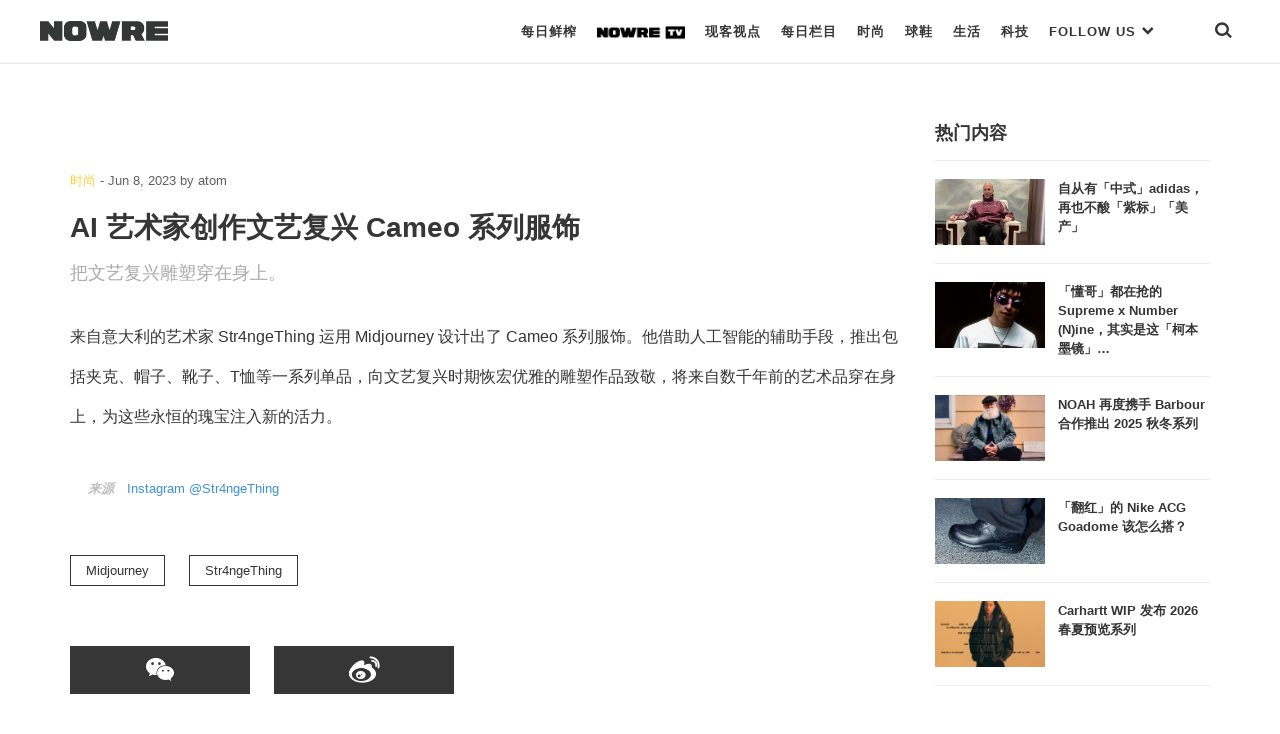

--- FILE ---
content_type: text/html; charset=UTF-8
request_url: https://nowre.com/fashion/780685/ai-yishujiachuangzuowenyifuxing-cameo-xiliefushi/
body_size: 53016
content:
<!DOCTYPE html>
<html  xmlns="http://www.w3.org/1999/xhtml" prefix="" lang="zh-CN" class="no-js">
<head>
	<meta charset="UTF-8">
	<meta http-equiv="X-UA-Compatible" content="IE=edge">
	<meta name="viewport" content="width=device-width, initial-scale=1, shrink-to-fit=no, maximum-scale=1.0, user-scalable=no">
		<link rel="apple-touch-icon" sizes="180x180" href="https://nowre.com/wp-content/themes/nowre/img/app_icon/apple-touch-icon.png">
	<meta name="theme-color" content="#ffffff">
	
<!-- BEGIN Metadata added by the Add-Meta-Tags WordPress plugin -->
<meta name="description" content="把文艺复兴雕塑穿在身上。" />
<meta name="keywords" content="潮流资讯,时尚潮流,国潮,日潮,美潮, 时尚, midjourney, str4ngething" />
<!-- END Metadata added by the Add-Meta-Tags WordPress plugin -->

<title>AI 艺术家创作文艺复兴 Cameo 系列服饰 &#8211; NOWRE现客</title>
<link rel='dns-prefetch' href='//s.w.org' />
<link rel='stylesheet' id='wp-block-library-css'  href='https://nowre.com/wp-includes/css/dist/block-library/style.min.css?ver=5.5.3' type='text/css' media='all' />
<link rel='stylesheet' id='dashicons-css'  href='https://nowre.com/wp-includes/css/dashicons.min.css?ver=5.5.3' type='text/css' media='all' />
<link rel='stylesheet' id='post-views-counter-frontend-css'  href='https://nowre.com/wp-content/plugins/nowre-post-views-counter/css/frontend.css?ver=1.2.7' type='text/css' media='all' />
<link rel='stylesheet' id='nowre-style-css'  href='https://nowre.com/wp-content/themes/nowre/style.css?ver=2020112101' type='text/css' media='all' />
<script type='text/javascript' src='https://nowre.com/wp-includes/js/jquery/jquery.js?ver=1.12.4-wp' id='jquery-core-js'></script>
<script type='text/javascript' src='https://nowre.com/wp-content/themes/nowre/js/common.js?ver=2020112101' id='nowre-js'></script>
<script type='text/javascript' src='https://nowre.com/wp-content/themes/nowre/js/slick.min.js?ver=1.8' id='slick-js'></script>
<script type='text/javascript' src='https://nowre.com/wp-content/themes/nowre/js/jquery.marquee.min.js?ver=1.5.0' id='marquee-js'></script>
<script type='text/javascript' src='https://nowre.com/wp-content/themes/nowre/js/popper.min.js?ver=2' id='popper-js'></script>
<script type='text/javascript' src='https://nowre.com/wp-content/themes/nowre/js/bootstrap.min.js?ver=2' id='bootstrap-js'></script>
<link rel="EditURI" type="application/rsd+xml" title="RSD" href="https://nowre.com/xmlrpc.php?rsd" />
<link rel="wlwmanifest" type="application/wlwmanifest+xml" href="https://nowre.com/wp-includes/wlwmanifest.xml" /> 
<link rel='prev' title='IGN 发布《最终幻想 16》18 分钟新实机展示' href='https://nowre.com/lifestyle/780670/ign-fabuzuizhonghuanxiang-1618-fenzhongxinshijizhanshi/' />
<link rel='next' title='斯凯奇上榜《财富》美国 500 强' href='https://nowre.com/sneaker/780698/sikaiqishangbangcaifumeiguo-500-qiang/' />
<link rel="canonical" href="https://nowre.com/fashion/780685/ai-yishujiachuangzuowenyifuxing-cameo-xiliefushi/" />
<link rel='shortlink' href='https://nowre.com/?p=780685' />
<script>
// 百度统计
var _hmt = _hmt || [];
(function() {
  var hm = document.createElement("script");
  hm.src = "https://hm.baidu.com/hm.js?fca525a89fb744c8abdeed72a94d443c";
  var s = document.getElementsByTagName("script")[0]; 
  s.parentNode.insertBefore(hm, s);
})();
</script>
	<!-- aliyun iconfont -->
	<link rel="stylesheet" href="//at.alicdn.com/t/font_1073540_s66ui5peswk.css" type="text/css" media="all">
</head>
<body class="post-template-default single single-post postid-780685 single-format-standard "  id="page" >
<div class="nowre-header" id="nowre-header">
	<nav class="nowre-navbar container-fluid container-border">
		<!-- from XS ONLY -->
		<div class="navbar-xs-down nav-bar-holder">
			<div class="nav-col text-left">
				<a class="mobile-nav-link btn-search" href="javascript:void(0)" onclick="show_mobile_menu()">
					<span class="iconfont icon-menu-2"></span>
				</a>
			</div>
			<div class="nav-col text-center">
				<a class="navbar-brand" href="https://nowre.com">
					<img class="navbar-logo" src="https://nowre.com/wp-content/themes/nowre/img/NOWRE_B.png" style="">
				</a>
			</div>
			<div class="nav-col justify-content-end">
				<a class="mobile-nav-link btn-search" href="javascript:void(0)" onclick="show_search()">
					<span class="iconfont icon-sreach"></span>
				</a>
			</div>
		</div>
				<!-- from SM -> XL ONLY -->
		<div class="navbar-sm-up">
			<div class="nav-logo-holder">
				<a  href="https://nowre.com">
					<img class="navbar-logo" src="https://nowre.com/wp-content/themes/nowre/img/NOWRE_B.png" style="">
				</a>
			</div>
			<div class="nav-menu-holder">
				<ul  class="nowre-nav" id="nowre-nav">
					
					<li class="item nowre-nav-item">
						<a class="hover-pointer real-nav-item bottom_xianke" href="/news">每日鲜榨</a>
											</li>
					<li class="item nowre-nav-item">
						<a class="hover-pointer real-nav-item bottom_normal"  href="/nowretv">
							<img class="real-nav-item-icon" src="https://nowre.com/wp-content/themes/nowre/img/NOWRE_TV_B.png" style="">
						</a>
											</li>
					<li class="item nowre-nav-item">
						<a class="hover-pointer real-nav-item bottom_normal" href="/editorial">现客视点</a>
											</li>
					<li class="item nowre-nav-item">
						<a class="hover-pointer real-nav-item bottom_normal" href="/topic">每日栏目</a>
											</li>
					<li class="item nowre-nav-item">
						<a class="hover-pointer real-nav-item  "  href="/fashion">
                        时尚
                    </a>
											</li>
					<li class="item nowre-nav-item ">
						<a class="hover-pointer real-nav-item " href="/sneaker">
                              球鞋
                    </a>
											</li>
					<li class="item nowre-nav-item ">
						<a class="hover-pointer real-nav-item" href='/lifestyle' >      生活     </a>
											</li>
					<li class="item nowre-nav-item ">
						<!-- <a class="hover-pointer real-nav-item slim-nav" href='/tech' >  -->
						<a class="hover-pointer real-nav-item" href='/tech' > 
                         科技
                     	</a>
											</li>
					<li class="item nowre-nav-item nowre-nav-item-link">
						<a class="hover-pointer real-nav-item" href='#' > 
							FOLLOW US <span class="iconfont icon-bottom-bold" style="font-size:13px;"></span>
                     	</a>
						<div class="nowre-nav-link-hover">
							<ul class="nav-link-site" >
								<li class="nav-link-site-item" >
									<a href="https://weibo.com/u/7062972489?topnav=1&wvr=6&topsug=1&is_all=1" target="_blank"><span class="iconfont icon-weibo1"></span> WEIBO</a>
								</li>
								
								<li class="nav-link-site-item">
									<a class="" href="javascript:void(0)">
										<span  id="wx-icon"><span class="iconfont icon-weixin"></span> WECHAT</span>
										<img src="https://nowre.com/wp-content/themes/nowre/img/wechat-icon.png" class="inline-block hidden" id="erweima" style="z-index:1000;">
										<script>
										(function(){
											var cb = function(){
												jQuery("#erweima").toggleClass("hidden");
												jQuery("#wx-icon").toggleClass("hidden");
											}
											jQuery("#wx-icon").on("click",cb);
											jQuery("#erweima").on("click",cb);
										})();


										</script>
									</a>
								</li>
								<li class="nav-link-site-item" >
									<a href="https://www.instagram.com/nowre/" target="_blank">
										<span class="iconfont icon-instagram"></span> INSTAGRAM
									</a>
								</li>
								<!-- <li class="nav-link-site-item" >
									<a href="https://www.oneniceapp.com/user/FAe5L2?uid=63CQ8p&nfrom=wechat_contact&app_version=4.5.1" target="_blank">
										<span class="iconfont icon-Nice"></span>
									</a>
								</li> -->
								<li class="nav-link-site-item" >
									<a href="https://www.zhihu.com/org/nowrexian-ke/activities" target="_blank">
										<span class="iconfont icon-zhihu"></span> 知乎
									</a>
								</li>
								<li class="nav-link-site-item" >
									<a href="https://space.bilibili.com/353795993" target="_blank">
										<span class="iconfont icon-bilibili"></span> Bilibili
									</a>
								</li>
								<li class="nav-link-site-item" >
									<a href="https://v.qq.com/vplus/4c43a89dcfbb985efe847780cf9eac06#uin=4c43a89dcfbb985efe847780cf9eac06?page=video" target="_blank">
										<span class="iconfont icon-tengxunshipin"></span> 腾讯视频
									</a>
								</li>
							</ul>
						</div>
					</li>
					<li class="item nowre-nav-item" style="margin-left:40px">
						<a class="hover-pointer real-nav-item bottom_normal" href="javascript:void(0)" onclick="show_search()"><span class="iconfont icon-sreach"></span></a>
					</li>
				</ul>
			</div>
		</div><!-- d-none d-sm-block end -->
			</nav>
	<div id="nowre-search" class="search-begin">
			<span class="iconfont icon-sreach mr-2"></span>
			<form id="index-form" action="/" method="get" autocomplete="off" style="flex-grow:1">
				<input class="form-control" id="nowre-search-input" name="s" placeholder="Search" type="search">
			</form>
			<a class="ml-auto" onclick="close_search()" id="nowre-search-close-btn">
				<span class="iconfont icon-close"></span>
			</a>
		</div>
	</div>
</div>
<div class="mobile-main-menu" id="mobile-main-menu">
	<div class="nowre-navbar container-fluid container-border bg-white">
		<div class="navbar-xs-down nav-bar-holder ">
			<div class="nav-col text-left">
				<a class="mobile-nav-link btn-search" href="javascript:void(0)" onclick="close_mobile_menu()">
					<span class="iconfont icon-close"></span>
				</a>
			</div>
			<div class="nav-col text-center">
				<a class="navbar-brand" href="https://nowre.com">
					<img class="navbar-logo" src="https://nowre.com/wp-content/themes/nowre/img/NOWRE_B.png" style="">
				</a>
			</div>
			<div class="nav-col justify-content-end">
				<a class="mobile-nav-link btn-search" href="javascript:void(0)" onclick="show_search()">
					<span class="iconfont icon-sreach"></span>
				</a>
			</div>
		</div>
	</div>
<div class="mobile-main-menu-list" id="mobile-main-menu-list">
	<!-- <div class="mobile-search">
		<input class="mobile-search-input" Placeholder="Search">
		<span class="iconfont icon-sreach"></span>
	</div> -->
	<ul class="mobile-cate-holder">
		<li class="cate-item">
			<a class="cate-item-title" href="/news">
				每日鲜榨
			</a>
		</li>
		<li class="cate-item">
			<a class="cate-item-title" href="/nowretv">
				<img class="real-nav-item-icon" src="https://nowre.com/wp-content/themes/nowre/img/NOWRE_TV_B.png">
			</a>
		</li>
		<li class="cate-item">
			<a class="cate-item-title" href="/editorial">
				现客视点
			</a>
		<li class="cate-item">
			<a class="cate-item-title" href="/topic">
				每日栏目
			</a>
		</li>
		<!-- <li class="cate-item">
			<a class="cate-item-title" href="/nowreblog">
				BLOG
			</a>
		</li> -->
		<li class="cate-item">
			<a class="cate-item-title" href="/fashion">
				时 尚
			</a>
		</li>
		<li class="cate-item">
			<a class="cate-item-title" href="/sneaker">
			球 鞋
			</a>
		</li>
		<li class="cate-item">
			<a class="cate-item-title" href="/lifestyle">
			生 活
			</a>
		</li>
		<li class="cate-item">
			<a class="cate-item-title" href="/tech">
			科 技
			</a>
		</li>
	</ul>
	<div class="nav-links-holder">
		<ul class="nav-link-site" >
			<li class="nav-link-site-item">
				<a class="ico-mp-wx" id="ico-mp-wx-header" href="javascript:void(0)">
					<span class="iconfont icon-weixin"></span>
				</a>
			</li>
			<li class="nav-link-site-item" ><a href="https://weibo.com/u/7062972489?topnav=1&wvr=6&topsug=1&is_all=1" target="_blank"><span class="iconfont icon-weibo1"></span></a></li>
			<li class="nav-link-site-item" >
				<a href="https://www.instagram.com/nowre/" target="_blank">
					<span class="iconfont icon-instagram"></span>
				</a>
			</li>
			<!-- <li class="nav-link-site-item" >
				<a href="https://www.oneniceapp.com/user/FAe5L2?uid=63CQ8p&nfrom=wechat_contact&app_version=4.5.1" target="_blank">
					<span class="iconfont icon-Nice"></span>
				</a>
			</li> -->
			<li class="nav-link-site-item" >
				<a href="https://www.zhihu.com/org/nowrexian-ke/activities" target="_blank">
					<span class="iconfont icon-zhihu"></span>
				</a>
			</li>
			<li class="nav-link-site-item" >
				<a href="https://space.bilibili.com/353795993" target="_blank">
					<span class="iconfont icon-bilibili"></span>
				</a>
			</li>
			<li class="nav-link-site-item" >
				<a href="https://v.qq.com/vplus/4c43a89dcfbb985efe847780cf9eac06#uin=4c43a89dcfbb985efe847780cf9eac06?page=video" target="_blank">
					<span class="iconfont icon-tengxunshipin"></span>
				</a>
			</li>
		</ul>
		<div class="d-flex justify-content-center">
			<div class="cate-item-page">
				<a class="link-site" href="https://nowre.com/aboutUs"  target="_blank">关于我们</a>
			</div>
			<div class="cate-item-page">
				<a class="link-site" href="https://nowre.com/aboutUs"  target="_blank">联系我们</a>
			</div>
		</div>
	</div>
	<div class="menu-footer">
		© NOWRE.COM 2016 - 2019 &nbsp;&nbsp;沪ICP备14031707号
	</div>
	<script>
		jQuery(document).ready(function(){
			jQuery('#ico-mp-wx-header').popover({
				title:'扫码打开',
				html:true,
				content:jQuery("#wx-qrcode").html(),
				placement:'top',
				offset:'30px',
				trigger:'click',
				container:"#mobile-main-menu-list",
				boundary:"viewport"
			})
		});
	</script>
</div>
</div>

<script>
var windowWidth = jQuery(window).width();

function show_mobile_menu() {
	jQuery('#mobile-main-menu').addClass('isShow');
	jQuery('#mobile-main-menu-list').addClass('isShow');
}
function close_mobile_menu() {
	jQuery('#mobile-main-menu').removeClass('isShow');
	jQuery('#mobile-main-menu-list').removeClass('isShow');

}
// jQuery(".nowre-nav-item-hover").css('left',0 - (windowWidth - jQuery('#nowre-nav').width())/2 + 10);
(function($){
	  	var searchStatus = 0;
	  	function show_search(){
	  		jQuery("#nowre-search").css("display","inline-flex");
	  		searchStatus = 1;
	  	}

	  	function close_search(){
	  		jQuery("#nowre-search").css("display","none");
	  		searchStatus = 0;
	  	}

	  	function do_search(){
	  		var baseUrl = "https://nowre.com";
	  		var searchCont = jQuery("#nowre-search-input").val();
	  		if(!searchCont){
	  			alert("请输入搜索的内容");
	  			return;
	  		}
	  		window.location.href = baseUrl + "/search/" + searchCont;
	  	}
	    window.show_search = show_search;
	    window.close_search = close_search;
	    window.do_search = do_search;
	  	jQuery(document).keydown(function(e){
	  		console.log(e.keyCode)
	  		if(e.keyCode==13&&searchStatus==1){
	  			do_search();
	  		}
	  	})

	})(jQuery);

</script><div class="content-area article-gallary">
	<div class="container nowre-container">
		<div class="d-flex">
			<div class="article-holder article-holder-slim" id="main-left">
				<div class="row">
					<div class="col-12">
					





<script type="text/javascript">
// jQuery("#horizontal-info-slide").on("afterChange",function(e,s,currentSlide){

// 	jQuery("#slick-cur-index").html(Math.floor(currentSlide)+1);
// })

var fullWidth = jQuery("#horizontal-info-slide").innerWidth();
var fullHeight = jQuery("#horizontal-info-slide").innerHeight();

var opts = {"slidesToShow":2,"slidesToScroll":2,"autoplay":true,"infinite":false,"fade":false};
opts.adaptiveHeight = true;
opts.arrows = true;
opts.draggable = false;
opts.swipe = true;
opts.infinite = true;

opts.cssEase = 'ease-in';
opts.prevArrow = jQuery("#slick-pre");
opts.nextArrow = jQuery("#slick-next");
opts.fixRatio = 0.6;


jQuery("#horizontal-info-slide").slick(opts);


</script>
<!-- <style type="text/css">
	.gallary-slick{
		position: relative;
		height: 0;
		padding-top: 60%;

	}
	.gallary-slick .img-responsive{
		max-height: 100%;
		max-width: 100%;
	}
	#horizontal-info-slide{
		position: absolute;
    width: 100%;
    max-height: 100%;
    left: 0;
    top: 0;
	}
	.slick-list{
    	height: 100%;

	}
	.slick-track{
    	height: 100%;

	}
	.slick-img-holder{
		height: 100%;
	}
</style> -->
					</div>
				</div>
				<div class="article-head">
	<div class="info-common-date">
		<span class="text-meta"><a class="nowre-cate-link link-normal" href="https://nowre.com/fashion//" >时尚</a></span>
	 - <span class="item-time">Jun 8, 2023</span>
	 <span class="term-authors">by <span class="text-meta">atom</span></span>
	</div>
	<h1 class="info-common-title  text-bold">
		AI 艺术家创作文艺复兴 Cameo 系列服饰	</h1>
	<div class="info-common-brief">
		<p>把文艺复兴雕塑穿在身上。</p>
	</div>
</div>
<div class="info-common-cont text-dark  info-common-cont-fashion">

	
<p>来自意大利的艺术家 Str4ngeThing 运用 Midjourney 设计出了 Cameo 系列服饰。他借助人工智能的辅助手段，推出包括夹克、帽子、靴子、T恤等一系列单品，向文艺复兴时期恢宏优雅的雕塑作品致敬，将来自数千年前的艺术品穿在身上，为这些永恒的瑰宝注入新的活力。</p>
		<div class="info-common-source text-gray">
		<span>来源</span><a href="https://www.instagram.com/p/CtN4wcHNzWA/" class='name'>Instagram @Str4ngeThing</a>
	</div>
<div class="text-gray info-common-credits">
			</div>
</div>

<div class="nowre-tag-wrap  info-common-cont-fashion">
	<a href='https://nowre.com/tag/midjourney/' title='Tag:Midjourney' class='nowre-tag text-meta'>Midjourney</a><a href='https://nowre.com/tag/str4ngething/' title='Tag:Str4ngeThing' class='nowre-tag text-meta'>Str4ngeThing</a></div><div class="share-content-holder ">
	<a href="javascript:void(0)" class="share-btn" id="btn-share-weixin"><span class="iconfont icon-weixin"></span></a>
	<a href="javascript:void(0)" class="share-btn" id="btn-share-sina"><span class="iconfont icon-weibo1"></span></a>
		<!-- <a  href="mailto:" class="share-btn" id="btn-share-email"><span class="iconfont icon-tubiao209"></span></a> -->
	<!-- <a href="javascript:void(0)" class="share-btn" id="btn-share-link" data-clipboard-text="https://nowre.com/fashion/780685/ai-yishujiachuangzuowenyifuxing-cameo-xiliefushi/?utm_source=site&utm_medium=link_share_btn&utm_campaign=social"><span class="iconfont iconlink"></span></a> -->
	<div id="qrcode" class="d-none">
				<img src="data:image/png;charset=utf-8;base64, iVBORw0KGgoAAAANSUhEUgAAANwAAADcCAYAAAAbWs+BAAAACXBIWXMAAA7EAAAOxAGVKw4bAAAJYklEQVR4nO3dXXLjOAyFUWdqtpD9L7AX4X6aqpQqIxkicHFBfec1tvVjoxsQSfDr/X6/XwAk/uk+AeBJCDhAiIADhAg4QIiAA4QIOECIgAOECDhAiIADhAg4QIiAA4QIOECIgAOECDhAiIADhAg4QIiAA4QIOECIgAOE/s3+wO/v7+yPvPTnz5/T40f+fiX6/ozXn71fcb8j9+co+36pf18r1/4b/ocDhAg4QIiAA4TSazhHV3n/1d+v8vjj+6Ovj+qok6uO3XktHSQBl1l4ZnxBnUX4J7IfKmQ+1FGIHt/t93WGlBIQIuAAIXkNd+e/7OwUpzptUKep0Ro1uyZ14vD7OvOIhybRmi37C8isGY/npv68T17vXiN3IqUEhAg4QOgRKeWKjJQo+hlnNZTD+VSbXENeeVzAVXx5qwGR+f4jaigvpJSAEAEHCD0upbzimIKtzgV1M+18M20XcN01WvY4mQLjZjqklIAQAQcIbZdSdk81mpiSscZNRx5wEwYxz86x4/xXmxydfV5Hk5/Ke+j++yKlBIQIOEBIklJOy+mjcxmVaUzG8bPXz0Vl399Jv6/tHprcUf1QpXuca7VRbvXxn4SUEhAi4AChR6SU3XMRu9Oo6j6Y3fd3kvSA6x4HyZjL2H0NZzLObfUzKmuyq3Nz/m4+QUoJCBFwgFDL/nDZLQGU40Qddq+BVvZ2qB7myP7uH/HQ5MrKererv3cPlFejT2UMKSUgRMABQi0pZXaNtPs4mhv1fnhRzt9X+Ticw9y87hqicq+Co+77rR4HndZDhpQSECLgAKGWcbjV97j3xo9wPrf/uNdgk4ZZWh6aVK/PWlnQmDGu1DlXUfHjW6mxjhz/wam8h6SUgBABBwhZjMN1qq45FTVt9L2ZwyQZbfbc/DxH+7mUd8ZFohelLpK7a7buhwLVx1+ZnHz1N7cAJ6UEhAg4QMhieU72uJr6UXR1z5DMYzmqrlmdWATclcxxqY4aKbNGybZa87iN+129v3u9HiklIETAAUIWcymzPzN7vZZ6vZ56fd/K9SlSYmWNXM2ihsuscTr24F4d6K1e39e9HjCqei7tp++tQEoJCBFwgJBFShm1UoMoaszs/drUr++2U812ZB9wbnPjsnt2ZO+xvfr6Dsr1j92/H1JKQIiAA4QsUsrqGii7Jlgd16tMaxxqVHXfysr3j1sPd5S9uUJ138OMcT3nzSUcrdZkzuvlSCkBIQIOELKo4SIc1rIpa5Tux9gTnX0/3ffTIuCUvferOe6XVnk/OtcSVhyD9XDARgg4QMgipcyWvf9ctunjdJGhEseaO+Mz7xoXcOr9546691+783o32ec/6X6QUgJCBBwgZJFSRmouRcqgXm+m7mHibtr5RlgE3KqVhyKreyGs7p2wOk53Z9A9+x80t4dSUYzDAZsi4AAhSV9KdY+P6pYD3T1F3OYKdt+PSeQ1XMZE38ofWMee1E7rtyr+8VH2cHFHSgkIEXCA0Nf7/X5nfqDDcpRs08//SuWwxQRn1zO+p8l0juvdruxW805GSgkIEXCAUPmwwBNTimnXnDnuOe3a1SzmUq6M0xyp9xOLfv6V6uvv7sv42zn81PH9K5FSAkIEHCBkkVJG0oCKqT6TeozcuX639XbZ+/up92Bf0RJwnX0Zp/eBrFA519Ghpspcv7iKlBIQIuAAIcl6uG7qc9ptnKp6LwXnGtN+LmU1da/5o+6+lBnXn3kPJ+6P1/kPICklIETAAUIjUkqnGqyD0zhgB4f9CbJIAq77B3u0ksO7XYubO/dHOZe1e9yQlBIQIuAAIXkN51AzuI0TTdbR5zPb9nMpj7L3R3Pfb825D2V1H8iMcTun9YtRpJSAEAEHCEn6UrpzSikn3L/s5TzO7OdSdvTMyMz5Mwr+7C+pej+63ThPFielBIQIOEDoEevhrmTvMZ69Ho5xwxjn67cbh1MfK+PLmdajxW0+6Oo/[base64]/G6ctlIhTXpx56ib7fIc39PxZzKVc+r0JlE6PM905w58efuR7Obf0cKSUgRMABQu3DAr/pXi+V2fPjzrF2TzMjdrs/5XMpo3+f8NCjcr85R87jXBN63PxESgkIEXCAUHkN5zAupD7e6v5wyv3gKvZaiH5+xnvO3rsyLmi/Hq6a4/5ubvvDKc8n4wfZXaMrj09KCQgRcIAQfSkHcu4Ro6jZsl+vvF/yuZRH6rmV2TXH6nu714spzqe7RjvqXI9ISgkIEXCA0LhhgSvu437dKdUO+9utitR09uNw0ROsfv0dzuNqV7p/3NG+pEcV1+80bklKCQgRcIDQuHG433Svh1NyWx+mPp+K4203DqekbmATPYfu9XHZPUZ2xDgcsAkCDhDaLqXsfuyrOkbEag+Y7B4ybusXz15vPw73G/VmG1HV4zyZptVT2XM1q3uYMA4HbISAA4TkNVz2FsMZVlvdsQaw1k7Xv91Dk2rVcwW7f1wdNWL19TvVvaSUgBABBwg9IqXM3n+s+/WrVvtmOqVon3BqR79dwFXUWJFjRn+w1XMXu2vCqO4HVNVIKQEhAg4Q2i6l/MTkuYEOy2ci11u9d8E02wdcxZ7QnX0NM6z0kXGsoTJ7vlR/d6SUgBABBwhtl1LeSfGiNYRTr/qO41VT7rF+dbyR6+F+6q5vOmq6SaJ7tHfcv5X73bG3w0+klIAQAQcISVJKpzTLbY9txedFj7U67OE099Tpt/d6bfjQRKFyHM5hz/K7x6o6XvW4Jz1NgE0RcIDQ1/v9fnefBPAU/A8HCBFwgBABBwgRcIAQAQcIEXCAEAEHCBFwgBABBwgRcIAQAQcIEXCAEAEHCBFwgBABBwgRcIAQAQcIEXCAEAEHCP0FyI3x79bjmPQAAAAASUVORK5CYII="/>
	</div>
	
</div>
<script>
jQuery("#btn-share-sina").click(function(){
	sinaWeiboShare.action({
		title:'AI 艺术家创作文艺复兴 Cameo 系列服饰',
		url:'https://nowre.com/fashion/780685/ai-yishujiachuangzuowenyifuxing-cameo-xiliefushi/?utm_source=site&utm_medium=weibo_share_btn&utm_campaign=social',
		pic:'https://files.nowre.com/articles/2023/06/sssfile_1686203717-1.jpg'
	})
});
jQuery('#btn-share-weixin').popover({
	title:'扫码打开',
	html:true,
	sanitize:false,
	content:jQuery("#qrcode").html(),
	placement:'top',
})
// jQuery("#btn-share-link").click(function(){
// 	jQuery("#urltocopy-holder").removeClass('d-none');
// 	var input = document.getElementById('urltocopy');
// 	input.select();
// 	if (document.execCommand('copy')) {
// 		document.execCommand('copy');
// 		jQuery("#urltocopy-holder").addClass('d-none');
// 		alert('复制成功');
// 	}
// });

// var clipboard = new ClipboardJS('#btn-share-link');
// clipboard.on('success', function(e) {
//     console.info('Action:', e.action);
//     console.info('Text:', e.text);
//     console.info('Trigger:', e.trigger);
// 	alert('复制成功');
// });

// clipboard.on('error', function(e) {
//     console.error('Action:', e.action);
// 	console.error('Trigger:', e.trigger);
// 	alert('复制失败');
	
// });
				</script>			</div>
			<div class="sidebar-holder" id="main-right">
				
<div class="pos-sticky">
	<div class="left-title">热门内容</div>
	<div class="nowre-media-list">
		
<div class="nowre-media-item clearfix">
	<div class="nowre-media-img">
	    <a class="post-thumbnail nowre-list-item-imgwrap" href="https://nowre.com/editorial/1008919/zicongyouzhongshiadidaszaiyebusuanzibiaomeichan/" aria-hidden="TRUE" title="自从有「中式」adidas，再也不酸「紫标」「美产」"><img width="1920" height="1152" src="https://files.nowre.com/articles/2025/12/324889234.png" class="attachment-full size-full wp-post-image" alt="自从有「中式」adidas，再也不酸「紫标」「美产」" loading="lazy" srcset="https://files.nowre.com/articles/2025/12/324889234.png 1920w, https://files.nowre.com/articles/2025/12/324889234.png?x-oss-process=style%2Fmedium 750w, https://files.nowre.com/articles/2025/12/324889234.png?x-oss-process=style%2Fthumbnail 500w, https://files.nowre.com/articles/2025/12/324889234.png?x-oss-process=style%2F1536x1536 1536w" sizes="(max-width: 1920px) 100vw, 1920px" /></a>	</div>
	<div class="nowre-media-title">
		<a href="https://nowre.com/editorial/1008919/zicongyouzhongshiadidaszaiyebusuanzibiaomeichan/"  class="block">
			自从有「中式」adidas，再也不酸「紫标」「美产」		</a>
    </div>
	
</div>

<div class="nowre-media-item clearfix">
	<div class="nowre-media-img">
	    <a class="post-thumbnail nowre-list-item-imgwrap" href="https://nowre.com/editorial/1010646/donggedouzaiqiangde-supreme-x-number-nineqishishizhekebenmojing/" aria-hidden="TRUE" title="「懂哥」都在抢的 Supreme x Number (N)ine，其实是这「柯本墨镜」&#8230;"><img width="2560" height="1536" src="https://files.nowre.com/articles/2025/12/14_FW25_NUMBER_NINE_LIFESTYLE-3-scaled.jpg" class="attachment-full size-full wp-post-image" alt="「懂哥」都在抢的 Supreme x Number (N)ine，其实是这「柯本墨镜」&#8230;" loading="lazy" srcset="https://files.nowre.com/articles/2025/12/14_FW25_NUMBER_NINE_LIFESTYLE-3-scaled.jpg 2560w, https://files.nowre.com/articles/2025/12/14_FW25_NUMBER_NINE_LIFESTYLE-3-scaled.jpg?x-oss-process=style%2Fmedium 750w, https://files.nowre.com/articles/2025/12/14_FW25_NUMBER_NINE_LIFESTYLE-3-scaled.jpg?x-oss-process=style%2Fthumbnail 500w, https://files.nowre.com/articles/2025/12/14_FW25_NUMBER_NINE_LIFESTYLE-3-scaled.jpg?x-oss-process=style%2F1536x1536 1536w, https://files.nowre.com/articles/2025/12/14_FW25_NUMBER_NINE_LIFESTYLE-3-scaled.jpg?x-oss-process=style%2F2048x2048 2048w" sizes="(max-width: 2560px) 100vw, 2560px" /></a>	</div>
	<div class="nowre-media-title">
		<a href="https://nowre.com/editorial/1010646/donggedouzaiqiangde-supreme-x-number-nineqishishizhekebenmojing/"  class="block">
			「懂哥」都在抢的 Supreme x Number (N)ine，其实是这「柯本墨镜」&#8230;		</a>
    </div>
	
</div>

<div class="nowre-media-item clearfix">
	<div class="nowre-media-img">
	    <a class="post-thumbnail nowre-list-item-imgwrap" href="https://nowre.com/fashion/1009792/noah-zaiduxieshou-barbour-hezuotuichu-2025-qiudongxilie/" aria-hidden="TRUE" title="NOAH 再度携手 Barbour 合作推出 2025 秋冬系列"><img width="1080" height="648" src="https://files.nowre.com/articles/2025/12/547.jpg" class="attachment-full size-full wp-post-image" alt="NOAH 再度携手 Barbour 合作推出 2025 秋冬系列" loading="lazy" srcset="https://files.nowre.com/articles/2025/12/547.jpg 1080w, https://files.nowre.com/articles/2025/12/547.jpg?x-oss-process=style%2Fmedium 750w, https://files.nowre.com/articles/2025/12/547.jpg?x-oss-process=style%2Fthumbnail 500w" sizes="(max-width: 1080px) 100vw, 1080px" /></a>	</div>
	<div class="nowre-media-title">
		<a href="https://nowre.com/fashion/1009792/noah-zaiduxieshou-barbour-hezuotuichu-2025-qiudongxilie/"  class="block">
			NOAH 再度携手 Barbour 合作推出 2025 秋冬系列		</a>
    </div>
	
</div>

<div class="nowre-media-item clearfix">
	<div class="nowre-media-img">
	    <a class="post-thumbnail nowre-list-item-imgwrap" href="https://nowre.com/editorial/1010156/fanhongde-nike-acg-goadome-gaizenmeda/" aria-hidden="TRUE" title="「翻红」的 Nike ACG Goadome 该怎么搭？"><img width="1440" height="864" src="https://files.nowre.com/articles/2025/12/587497461_18544406929019393_4597266895093659670_n-2.jpg" class="attachment-full size-full wp-post-image" alt="「翻红」的 Nike ACG Goadome 该怎么搭？" loading="lazy" srcset="https://files.nowre.com/articles/2025/12/587497461_18544406929019393_4597266895093659670_n-2.jpg 1440w, https://files.nowre.com/articles/2025/12/587497461_18544406929019393_4597266895093659670_n-2.jpg?x-oss-process=style%2Fmedium 750w, https://files.nowre.com/articles/2025/12/587497461_18544406929019393_4597266895093659670_n-2.jpg?x-oss-process=style%2Fthumbnail 500w" sizes="(max-width: 1440px) 100vw, 1440px" /></a>	</div>
	<div class="nowre-media-title">
		<a href="https://nowre.com/editorial/1010156/fanhongde-nike-acg-goadome-gaizenmeda/"  class="block">
			「翻红」的 Nike ACG Goadome 该怎么搭？		</a>
    </div>
	
</div>

<div class="nowre-media-item clearfix">
	<div class="nowre-media-img">
	    <a class="post-thumbnail nowre-list-item-imgwrap" href="https://nowre.com/fashion/1010525/carhartt-wip-fabu-2026-chunxiayulanxilie/" aria-hidden="TRUE" title="Carhartt WIP 发布 2026 春夏预览系列"><img width="1080" height="648" src="https://files.nowre.com/articles/2025/12/SnapInsta.to_587283978_18549890941017760_3622809323803174169_n-e1765600641344.jpg" class="attachment-full size-full wp-post-image" alt="Carhartt WIP 发布 2026 春夏预览系列" loading="lazy" srcset="https://files.nowre.com/articles/2025/12/SnapInsta.to_587283978_18549890941017760_3622809323803174169_n-e1765600641344.jpg 1080w, https://files.nowre.com/articles/2025/12/SnapInsta.to_587283978_18549890941017760_3622809323803174169_n-e1765600641344.jpg?x-oss-process=style%2Fmedium 750w, https://files.nowre.com/articles/2025/12/SnapInsta.to_587283978_18549890941017760_3622809323803174169_n-e1765600641344.jpg?x-oss-process=style%2Fthumbnail 500w" sizes="(max-width: 1080px) 100vw, 1080px" /></a>	</div>
	<div class="nowre-media-title">
		<a href="https://nowre.com/fashion/1010525/carhartt-wip-fabu-2026-chunxiayulanxilie/"  class="block">
			Carhartt WIP 发布 2026 春夏预览系列		</a>
    </div>
	
</div>
	</div>
	</div>			</div>
		</div>
	</div>
</div>
<!-- <div class="container-fluid  nowre-container" style="background:#f3f3f3;margin-top:15px;padding-top:50px">
	<div class="row" style="">
		<div class="col-md-2 d-none d-md-block">
		</div>
		<div class="col-md-8 col-12"> -->
<!-- <script type="text/javascript">
(function(){
var url = "http://widget.weibo.com/distribution/comments.php?width=0&url=auto&border=1&colordiy=1&color=f3f3f3,f3f3f3,4c4c4c,000000,e0e0e0,f0f0f0&appkey=1277530106&ralateuid=5287196959&dpc=1";
var url = "http://widget.weibo.com/distribution/comments.php?width=0&url=auto&skin=1&ralateuid=3558667400&appkey=3368939498&iframskin=1&dpc=1";
url = url.replace("url=auto", "url=" + encodeURIComponent(document.URL));
document.write('<iframe id="WBCommentFrame" src="' + url + '" scrolling="no" frameborder="0" style="width:100%"></iframe>');
})();
</script> -->

<!-- <script src="http://tjs.sjs.sinajs.cn/open/widget/js/widget/comment.js" type="text/javascript" charset="utf-8"></script>
<script type="text/javascript">
window.WBComment.init({
	"id": "WBCommentFrame"
});
</script> -->
		<!-- </div>
		<div class="col-md-2 d-none d-md-block">
		</div>
	</div>
</div> -->
<div class="container  nowre-container">
	<div class="row">
		<div class="col-12">
		  	<h3 class="index-block-title text-center">不能错过的内容</h3>
	  	</div>
	</div>
	<div class="row info-book" id="nowre_tag_relate_last">
		<!-- 相关  -->
		<div class="article-card tag-relate-latest">
    <div class="nowre-list-item" id="post-775742">
        <div class="nowre-list-item-img">
            <a class="post-thumbnail nowre-list-item-imgwrap" href="https://nowre.com/editorial/775742/shishangpinpaiyong-ai-zhizuoguanggaoquebeiwangyouzhuizhema/" aria-hidden="TRUE" title="时尚品牌用 AI 制作广告，却被网友追着骂？"><img width="868" height="521" src="https://files.nowre.com/articles/2023/05/fm-16.jpg" class="attachment-full size-full wp-post-image" alt="时尚品牌用 AI 制作广告，却被网友追着骂？" loading="lazy" srcset="https://files.nowre.com/articles/2023/05/fm-16.jpg 868w, https://files.nowre.com/articles/2023/05/fm-16.jpg?x-oss-process=style%2Fmedium 750w, https://files.nowre.com/articles/2023/05/fm-16.jpg?x-oss-process=style%2Fthumbnail 500w" sizes="(max-width: 868px) 100vw, 868px" /></a>        </div>
        <div class="nowre-list-item-info">
            <div class="nowre-list-item-meta">
                <span class="nowre-cate-link link-normal">
                                        <a class="nowre-cate-link link-xianke" href="https://nowre.com/editorial//" >现客视点</a> . <a class="nowre-cate-link link-normal" href="https://nowre.com/fashion//" >时尚</a> . <a class="nowre-cate-link link-normal" href="https://nowre.com/lifestyle//" >生活</a> . <a class="nowre-cate-link link-normal" href="https://nowre.com/tech//" >科技</a></span> -
                <span class="item-time">May 18, 2023</span>
                <span>by <span class="text-meta">Tanya</span></span>
            </div>
            <div class="nowre-list-item-title">
                                <a href="https://nowre.com/editorial/775742/shishangpinpaiyong-ai-zhizuoguanggaoquebeiwangyouzhuizhema/" >
                    时尚品牌用 AI 制作广告，却被网友追着骂？                </a>

			</div>
            <div class="brief-intro">
                难以阻挡 AI 在时尚界的潜在影响。			</div>
			<div class="nowre-btn nowre-btn-read-full">
				<a href="https://nowre.com/editorial/775742/shishangpinpaiyong-ai-zhizuoguanggaoquebeiwangyouzhuizhema/" >
					查看全文
                </a>
			</div>
        </div>

    </div>
</div>
<div class="article-card tag-relate-latest">
    <div class="nowre-list-item" id="post-763222">
        <div class="nowre-list-item-img">
            <a class="post-thumbnail nowre-list-item-imgwrap" href="https://nowre.com/fashion/763222/g-star-raw-fabu-ai-shejideniuzixilie/" aria-hidden="TRUE" title="G-Star Raw 发布 AI 设计的牛仔系列"><img width="1190" height="714" src="https://files.nowre.com/articles/2023/03/fm-28.jpg" class="attachment-full size-full wp-post-image" alt="G-Star Raw 发布 AI 设计的牛仔系列" loading="lazy" srcset="https://files.nowre.com/articles/2023/03/fm-28.jpg 1190w, https://files.nowre.com/articles/2023/03/fm-28.jpg?x-oss-process=style%2Fmedium 750w, https://files.nowre.com/articles/2023/03/fm-28.jpg?x-oss-process=style%2Fthumbnail 500w" sizes="(max-width: 1190px) 100vw, 1190px" /></a>        </div>
        <div class="nowre-list-item-info">
            <div class="nowre-list-item-meta">
                <span class="nowre-cate-link link-normal">
                                        <a class="nowre-cate-link link-normal" href="https://nowre.com/fashion//" >时尚</a></span> -
                <span class="item-time">Mar 29, 2023</span>
                <span>by <span class="text-meta">Tanya</span></span>
            </div>
            <div class="nowre-list-item-title">
                                <a href="https://nowre.com/fashion/763222/g-star-raw-fabu-ai-shejideniuzixilie/" >
                    G-Star Raw 发布 AI 设计的牛仔系列                </a>

			</div>
            <div class="brief-intro">
                AI 的创意融合 G-Star Raw 工艺。			</div>
			<div class="nowre-btn nowre-btn-read-full">
				<a href="https://nowre.com/fashion/763222/g-star-raw-fabu-ai-shejideniuzixilie/" >
					查看全文
                </a>
			</div>
        </div>

    </div>
</div>
<div class="article-card tag-relate-latest">
    <div class="nowre-list-item" id="post-1011046">
        <div class="nowre-list-item-img">
            <a class="post-thumbnail nowre-list-item-imgwrap" href="https://nowre.com/fashion/1011046/blackpink-x-fragment-design-quanxinhezuoxiliebaoguang/" aria-hidden="TRUE" title="BLACKPINK x fragment design 全新合作系列曝光"><img width="894" height="537" src="https://files.nowre.com/articles/2025/12/image-1480370-1.jpg" class="attachment-full size-full wp-post-image" alt="BLACKPINK x fragment design 全新合作系列曝光" loading="lazy" srcset="https://files.nowre.com/articles/2025/12/image-1480370-1.jpg 894w, https://files.nowre.com/articles/2025/12/image-1480370-1.jpg?x-oss-process=style%2Fmedium 750w, https://files.nowre.com/articles/2025/12/image-1480370-1.jpg?x-oss-process=style%2Fthumbnail 500w" sizes="(max-width: 894px) 100vw, 894px" /></a>        </div>
        <div class="nowre-list-item-info">
            <div class="nowre-list-item-meta">
                <span class="nowre-cate-link link-normal">
                                        <a class="nowre-cate-link link-normal" href="https://nowre.com/fashion//" >时尚</a></span> -
                <span class="item-time">6小时前</span>
                <span>by <span class="text-meta">Near</span></span>
            </div>
            <div class="nowre-list-item-title">
                                <a href="https://nowre.com/fashion/1011046/blackpink-x-fragment-design-quanxinhezuoxiliebaoguang/" >
                    BLACKPINK x fragment design 全新合作系列曝光                </a>

			</div>
            <div class="brief-intro">
                粉色+液态金属质感的双闪电 Logo。			</div>
			<div class="nowre-btn nowre-btn-read-full">
				<a href="https://nowre.com/fashion/1011046/blackpink-x-fragment-design-quanxinhezuoxiliebaoguang/" >
					查看全文
                </a>
			</div>
        </div>

    </div>
</div>
<div class="article-card tag-relate-latest">
    <div class="nowre-list-item" id="post-1011022">
        <div class="nowre-list-item-img">
            <a class="post-thumbnail nowre-list-item-imgwrap" href="https://nowre.com/fashion/1011022/youyikuxuanbujlianmingxiliejiangyu-1-yue-1-rihuigui/" aria-hidden="TRUE" title="优衣库宣布「+J」联名系列将于 1 月 1 日回归"><img width="2250" height="1350" src="https://files.nowre.com/articles/2025/12/SnapInsta-Ai_3788115147215822662-1.jpg" class="attachment-full size-full wp-post-image" alt="优衣库宣布「+J」联名系列将于 1 月 1 日回归" loading="lazy" srcset="https://files.nowre.com/articles/2025/12/SnapInsta-Ai_3788115147215822662-1.jpg 2250w, https://files.nowre.com/articles/2025/12/SnapInsta-Ai_3788115147215822662-1.jpg?x-oss-process=style%2Fmedium 750w, https://files.nowre.com/articles/2025/12/SnapInsta-Ai_3788115147215822662-1.jpg?x-oss-process=style%2Fthumbnail 500w, https://files.nowre.com/articles/2025/12/SnapInsta-Ai_3788115147215822662-1.jpg?x-oss-process=style%2F1536x1536 1536w, https://files.nowre.com/articles/2025/12/SnapInsta-Ai_3788115147215822662-1.jpg?x-oss-process=style%2F2048x2048 2048w" sizes="(max-width: 2250px) 100vw, 2250px" /></a>        </div>
        <div class="nowre-list-item-info">
            <div class="nowre-list-item-meta">
                <span class="nowre-cate-link link-normal">
                                        <a class="nowre-cate-link link-normal" href="https://nowre.com/fashion//" >时尚</a></span> -
                <span class="item-time">8小时前</span>
                <span>by <span class="text-meta">Lin</span></span>
            </div>
            <div class="nowre-list-item-title">
                                <a href="https://nowre.com/fashion/1011022/youyikuxuanbujlianmingxiliejiangyu-1-yue-1-rihuigui/" >
                    优衣库宣布「+J」联名系列将于 1 月 1 日回归                </a>

			</div>
            <div class="brief-intro">
                将于 1 月 1 日率先在日本市场发售。			</div>
			<div class="nowre-btn nowre-btn-read-full">
				<a href="https://nowre.com/fashion/1011022/youyikuxuanbujlianmingxiliejiangyu-1-yue-1-rihuigui/" >
					查看全文
                </a>
			</div>
        </div>

    </div>
</div>
<div class="article-card tag-relate-latest">
    <div class="nowre-list-item" id="post-1010936">
        <div class="nowre-list-item-img">
            <a class="post-thumbnail nowre-list-item-imgwrap" href="https://nowre.com/fashion/1010936/onitsuka-tiger-tuichushougexiangshuixilie/" aria-hidden="TRUE" title="Onitsuka Tiger 推出首个香水系列"><img width="1873" height="1123" src="https://files.nowre.com/articles/2025/12/截屏2025-12-16-13.21.10-e1765862558912.png" class="attachment-full size-full wp-post-image" alt="Onitsuka Tiger 推出首个香水系列" loading="lazy" srcset="https://files.nowre.com/articles/2025/12/截屏2025-12-16-13.21.10-e1765862558912.png 1873w, https://files.nowre.com/articles/2025/12/截屏2025-12-16-13.21.10-e1765862558912.png?x-oss-process=style%2Fmedium 750w, https://files.nowre.com/articles/2025/12/截屏2025-12-16-13.21.10-e1765862558912.png?x-oss-process=style%2Fthumbnail 500w, https://files.nowre.com/articles/2025/12/截屏2025-12-16-13.21.10-e1765862558912.png?x-oss-process=style%2F1536x1536 1536w" sizes="(max-width: 1873px) 100vw, 1873px" /></a>        </div>
        <div class="nowre-list-item-info">
            <div class="nowre-list-item-meta">
                <span class="nowre-cate-link link-normal">
                                        <a class="nowre-cate-link link-normal" href="https://nowre.com/fashion//" >时尚</a></span> -
                <span class="item-time">9小时前</span>
                <span>by <span class="text-meta">Vera</span></span>
            </div>
            <div class="nowre-list-item-title">
                                <a href="https://nowre.com/fashion/1010936/onitsuka-tiger-tuichushougexiangshuixilie/" >
                    Onitsuka Tiger 推出首个香水系列                </a>

			</div>
            <div class="brief-intro">
                正式进军香水界。			</div>
			<div class="nowre-btn nowre-btn-read-full">
				<a href="https://nowre.com/fashion/1010936/onitsuka-tiger-tuichushougexiangshuixilie/" >
					查看全文
                </a>
			</div>
        </div>

    </div>
</div>
<div class="article-card tag-relate-latest">
    <div class="nowre-list-item" id="post-1010892">
        <div class="nowre-list-item-img">
            <a class="post-thumbnail nowre-list-item-imgwrap" href="https://nowre.com/fashion/1010892/carhartt-wip-yu-salomon-xieshoutuichuquanxinxielv/" aria-hidden="TRUE" title="Carhartt WIP 与 Salomon 携手推出全新鞋履"><img width="683" height="410" src="https://files.nowre.com/articles/2025/12/截屏2025-12-16-12.47.56-e1765860568114.png" class="attachment-full size-full wp-post-image" alt="Carhartt WIP 与 Salomon 携手推出全新鞋履" loading="lazy" srcset="https://files.nowre.com/articles/2025/12/截屏2025-12-16-12.47.56-e1765860568114.png 683w, https://files.nowre.com/articles/2025/12/截屏2025-12-16-12.47.56-e1765860568114.png?x-oss-process=style%2Fthumbnail 500w" sizes="(max-width: 683px) 100vw, 683px" /></a>        </div>
        <div class="nowre-list-item-info">
            <div class="nowre-list-item-meta">
                <span class="nowre-cate-link link-normal">
                                        <a class="nowre-cate-link link-normal" href="https://nowre.com/fashion//" >时尚</a> . <a class="nowre-cate-link link-normal" href="https://nowre.com/sneaker//" >球鞋</a></span> -
                <span class="item-time">11小时前</span>
                <span>by <span class="text-meta">Vera</span></span>
            </div>
            <div class="nowre-list-item-title">
                                <a href="https://nowre.com/fashion/1010892/carhartt-wip-yu-salomon-xieshoutuichuquanxinxielv/" >
                    Carhartt WIP 与 Salomon 携手推出全新鞋履                </a>

			</div>
            <div class="brief-intro">
                 时隔近四年再度携手。			</div>
			<div class="nowre-btn nowre-btn-read-full">
				<a href="https://nowre.com/fashion/1010892/carhartt-wip-yu-salomon-xieshoutuichuquanxinxielv/" >
					查看全文
                </a>
			</div>
        </div>

    </div>
</div>
<script>
				jQuery('#nowre_tag_relate_last_more').html('没有了');
				jQuery('#nowre_tag_relate_last_more').removeAttr('onclick');
		</script>	</div>
</div>
	<footer class="site-footer">
		<div id="footer" class="nowre-container ">
			<div class="footer-left">
				&copy; NOWRE.COM 2021	&nbsp; | &nbsp;
				<a class="" 
				href="https://beian.miit.gov.cn/"
				target="_blank">
				沪ICP备14031707-1
				</a>
				&nbsp; | &nbsp;				广播电视节目制作经营许可证（沪）字第2467号
			</div>
				
			<ul  class="nav-link-site footer-right">
				<li class="nav-link-site-item">
					<a class="link-site" href="https://nowre.com/aboutUs"  target="_blank">关于我们</a>
				</li>
				<li class="nav-link-site-item">
				<a class="link-site" href="https://nowre.com/aboutUs"  target="_blank">联系我们&nbsp;&nbsp;&nbsp;</a>
				</li>
				<li class="nav-link-site-item">
					<a href="javascript:void(0)" class="link-site ico-mp-wx" id="ico-mp-wx-footer">
						<span class="iconfont icon-weixin"></span>
					</a>
				</li>
				<li class="nav-link-site-item" >
					<a href="https://weibo.com/u/7062972489?topnav=1&wvr=6&topsug=1&is_all=1" target="_blank" class="link-site"><span class="iconfont icon-weibo1"></span></a>
				</li>
				<li class="nav-link-site-item" >
					<a href="https://www.instagram.com/nowre/" target="_blank" class="link-site">
						<span class="iconfont icon-instagram"></span>
					</a>
				</li>
				<!-- <li class="nav-link-site-item" >
					<a href="https://www.oneniceapp.com/user/FAe5L2?uid=63CQ8p&nfrom=wechat_contact&app_version=4.5.1" target="_blank" class="link-site">
						<span class="iconfont icon-Nice"></span>
					</a>
				</li> -->
				<li class="nav-link-site-item" >
					<a href="https://www.zhihu.com/org/nowrexian-ke/activities" target="_blank" class="link-site">
						<span class="iconfont icon-zhihu"></span>
					</a>
				</li>
				<li class="nav-link-site-item" >
					<a href="https://space.bilibili.com/353795993" target="_blank" class="link-site">
						<span class="iconfont icon-bilibili"></span>
					</a>
				</li>
				<li class="nav-link-site-item" >
					<a href="https://v.qq.com/vplus/4c43a89dcfbb985efe847780cf9eac06#uin=4c43a89dcfbb985efe847780cf9eac06?page=video" target="_blank" class="link-site">
						<span class="iconfont icon-tengxunshipin"></span>
					</a>
				</li>
			</ul>
		</div>
				<div style="position:fixed;right:30px;bottom:30px;width:40px;height:40px;" id="backTop" class="hidden">
			<span class="iconfont icon-back_to_top cursor-pointer" style="font-size:40px"></span>
		</div>

				
		<div id="wx-qrcode" class="d-none">
			<img src="https://nowre.com/wp-content/themes/nowre/img/wx_qr.jpg" width="120px"/>
		</div>
		<script>
		var need_fix_right = 0;
		var right_bar ;
		var right_bar_height = 0 ;
		var right_bar_width = 0;

		var offset = null;
		var right_bar_status = 'absolute';
		var trigger_back_top = 0;
		var bottom_top = 0;

		jQuery(document).ready(function(){
			jQuery('#ico-mp-wx-footer').popover({
				title:'扫码打开',
				html:true,
				content:jQuery("#wx-qrcode").html(),
				placement:'top',
				offset:'30px',
				trigger:'click',
				container:'body',
			})
			jQuery('[data-toggle="popover"]').popover();
			//改写 iframe
			jQuery('.info-common-cont iframe').each(function(k){
				console.log(k,jQuery(this).width(),jQuery(window).width()-30);
				if (jQuery(this).width()>jQuery(window).width()-30){
					jQuery(this).attr('width','100%');
				}
			});
			//检查右栏
			right_bar = jQuery("#main-right");

			jQuery(window).scroll(windowScroll).resize(windowScroll);
			checkScroll();
			windowScroll();

			jQuery("#backTop").on("click",function(){
				var _top = 0;
				if (jQuery("#index_bantou").length>0){
					var _offset = jQuery("#index_bantou").offset();
					_top = _offset.top-60;
				}
				jQuery('html,body').animate({scrollTop:_top},1000);
			})
		})

		function checkScroll(){
			return;
			if (right_bar.length>0 && right_bar.height()<jQuery("#main-left").height() && jQuery(window).height()<jQuery("body").height()){
				need_fix_right = 1;
				right_bar_status = 'absolute';

				right_bar_height = right_bar.height();
				right_bar_width = right_bar.width()+50;
				if (offset==null){
					offset = right_bar.position();
				}

				right_bar.data('width',right_bar_width);

				right_bar.css('position',right_bar_status).css({'left':offset.left,'top':offset.top,'width':right_bar_width});


			}
		}

		function windowScroll(){
			var scrollHeight = document.documentElement.scrollHeight;
			var clientHeight = jQuery(window).height();
			var scrollTop = jQuery(document).scrollTop();
			var beginTop = 0;
			beginTop= 0-clientHeight;
			if (scrollTop>clientHeight+beginTop && (scrollTop+clientHeight+50)<scrollHeight  ){
				jQuery("#backTop").removeClass("hidden");
			}else{
				jQuery("#backTop").addClass("hidden");
			}
			// if (need_fix_right){
			// 	trigger_back_top = right_bar_height+offset.top-clientHeight;
			// 	if (trigger_back_top<0){
			// 		trigger_back_top = 0;
			// 	}
			// 	var bottom_offset = jQuery("#bottom_top").offset();
			// 	bottom_top = bottom_offset.top-jQuery(window).height();

			// 	var top = clientHeight - right_bar_height -30;

			// 	//判断右边是不是比屏幕低
			// if (top>offset.top){
			// 	bottom_top += top - offset.top;
			// 	}

			// 	if (scrollTop<trigger_back_top){
			// 		if (right_bar_status=='fixed'){
			// 			//取偏移
			// 			right_bar_status = 'absolute';
			// 			org_pos = right_bar.data('pos');
			// 			right_bar.css('position',right_bar_status).css('left',offset.left).css('top',offset.top).css('width',right_bar.data('width'));
			// 		}

			// 	} else if (scrollTop>bottom_top){
			// 		if (right_bar_status=='fixed'){
			// 		//取偏移
			// 		right_bar_status = 'absolute';

			// 		var _t = right_bar.offset();
			// 			right_bar.css('position',right_bar_status).css('left',offset.left).css('top',bottom_offset.top-right_bar_height-30).css('width',right_bar.data('width'));
			// 	}

			// } else {
			// 		if (right_bar_status=='absolute'){
			// 			//取偏移
			// 			var position = right_bar.offset();
			// 			right_bar.data('pos',position);


			// 			var top = clientHeight - right_bar_height -30;

			// 			//判断右边是不是比屏幕低
			// 			if (top>offset.top){
			// 			top = offset.top;
			// 			}

			// 			right_bar.css('top',top).css('left',position.left).css('width',right_bar.data('width'));
			// 			right_bar_status = 'fixed';
			// 			right_bar.css('position',right_bar_status);
			// 		}
			// }
			// }
		}
		</script>


	</footer><!-- .site-footer -->
	<div class="nowre-popup-mask" style="display:none;" id="nowre-weixin-mask">
		<div class="nowre-popup" id="nowre-weixin-popup" style="display:none;">
			<div class="nowre-ad-imgwrap">
			<img src="https://nowre.com/wp-content/themes/nowre/img/wx_qr.jpg" class="nowre-ad-img center-block">
			</div>
			<div class="nowre-ad-close">
				<span class="fs-32 text-bold" onclick="show_weixin_popup()">×</span>
			</div>
		</div>
	</div>
	<script>
	var has_close_pop = 0;
	function show_weixin_popup(){
		jQuery("#nowre-weixin-mask").show().one('click',function(){
			clode_weixin_popup();
		});
		jQuery("#nowre-weixin-popup").show();
		var height = jQuery("#nowre-weixin-popup").width();
		jQuery("#nowre-weixin-popup").css('margin-top',0-height/2);
	}
	function clode_weixin_popup(){
		jQuery("#nowre-weixin-mask").hide();
		jQuery("#nowre-weixin-popup").hide();
		has_close_pop = 1;
	}
	</script>



        <script type="text/javascript">
            var ajaxurl = "https://nowre.com/wp-admin/admin-ajax.php";
            var inpost_lang_loading = "Loading ...";
            var inpost_is_front = true;
            var pn_ext_shortcodes_app_link = "https://nowre.com/wp-content/plugins/nowre-gallery/";
            jQuery(function () {
                jQuery.fn.life = function (types, data, fn) {
                    jQuery(this.context).on(types, this.selector, data, fn);
                    return this;
                };
            });
        </script>
        <script type='text/javascript' src='https://nowre.com/wp-includes/js/clipboard.min.js?ver=5.5.3' id='clipboard-js'></script>
<script type='text/javascript' id='post-views-counter-frontend-js-extra'>
/* <![CDATA[ */
var pvcArgsFrontend = {"mode":"js","requestURL":"https:\/\/nowre.com\/wp-admin\/admin-ajax.php","postID":"780685","nonce":"14e8cc9996"};
/* ]]> */
</script>
<script type='text/javascript' src='https://nowre.com/wp-content/plugins/nowre-post-views-counter/js/frontend.js?ver=1.2.7' id='post-views-counter-frontend-js'></script>
<script type='text/javascript' src='https://nowre.com/wp-includes/js/wp-embed.min.js?ver=5.5.3' id='wp-embed-js'></script>
<script>
(function(){
    var bp = document.createElement('script');
    var curProtocol = window.location.protocol.split(':')[0];
    if (curProtocol === 'https') {
        bp.src = 'https://zz.bdstatic.com/linksubmit/push.js';
    }
    else {
        bp.src = 'http://push.zhanzhang.baidu.com/push.js';
    }
    var s = document.getElementsByTagName("script")[0];
    s.parentNode.insertBefore(bp, s);
})();
</script>
</body>
</html>


--- FILE ---
content_type: text/css
request_url: https://nowre.com/wp-content/themes/nowre/style.css?ver=2020112101
body_size: 223185
content:
@charset "UTF-8";
/*!
Theme Name: Nowher
Theme URI: https://wordpress.org/themes/twentysixteen/
Author: the WordPress team
Author URI: https://wordpress.org/
Description: Twenty Sixteen is a modernized take on an ever-popular WordPress layout — the horizontal masthead with an optional right sidebar that works perfectly for blogs and websites. It has custom color options with beautiful default color schemes, a harmonious fluid grid using a mobile-first approach, and impeccable polish in every detail. Twenty Sixteen will make your WordPress look beautiful everywhere.
Version: 1.3
License: GNU General Public License v2 or later
License URI: http://www.gnu.org/licenses/gpl-2.0.html
Tags: one-column, two-columns, right-sidebar, accessibility-ready, custom-background, custom-colors, custom-header, custom-menu, editor-style, featured-images, flexible-header, microformats, post-formats, rtl-language-support, sticky-post, threaded-comments, translation-ready, blog
Text Domain: twentysixteen

This theme, like WordPress, is licensed under the GPL.
Use it to make something cool, have fun, and share what you've learned with others.
*/
/* clears the 'X' from Internet Explorer */
input[type=search]::-ms-clear {
  display: none;
  width: 0;
  height: 0;
}

input[type=search]::-ms-reveal {
  display: none;
  width: 0;
  height: 0;
}

/* clears the 'X' from Chrome */
input[type=search]::-webkit-search-decoration,
input[type=search]::-webkit-search-cancel-button,
input[type=search]::-webkit-search-results-button,
input[type=search]::-webkit-search-results-decoration {
  display: none;
}

button:focus {
  outline: none;
}

a:focus {
  outline: none;
}

/*!
 * Bootstrap v4.3.1 (https://getbootstrap.com/)
 * Copyright 2011-2019 The Bootstrap Authors
 * Copyright 2011-2019 Twitter, Inc.
 * Licensed under MIT (https://github.com/twbs/bootstrap/blob/master/LICENSE)
 */
:root {
  --blue: #6BA1DB;
  --indigo: #6610f2;
  --purple: #6f42c1;
  --pink: #e83e8c;
  --red: #FF3434;
  --orange: #fd7e14;
  --yellow: #FFCC00;
  --green: #7DBC87;
  --teal: #20c997;
  --cyan: #17a2b8;
  --white: #fff;
  --gray: #aaa;
  --gray-dark: #363636;
  --primary: #363636;
  --secondary: #aaa;
  --success: #7DBC87;
  --info: #17a2b8;
  --warning: #FFCC00;
  --danger: #FF3434;
  --light: #F3F3F3;
  --dark: #363636;
  --breakpoint-xs: 0;
  --breakpoint-sm: 576px;
  --breakpoint-md: 768px;
  --breakpoint-lg: 992px;
  --breakpoint-xl: 1200px;
  --breakpoint-xxl: 1440px;
  --font-family-sans-serif: "Helvetica Neue", "Hiragino Sans GB", "PingFang SC", "Microsoft Yahei", sans-serif;
  --font-family-monospace: SFMono-Regular, Menlo, Monaco, Consolas, "Liberation Mono", "Courier New", monospace;
}

*,
*::before,
*::after {
  box-sizing: border-box;
}

html {
  font-family: sans-serif;
  line-height: 1.15;
  -webkit-text-size-adjust: 100%;
  -webkit-tap-highlight-color: rgba(0, 0, 0, 0);
}

article, aside, figcaption, figure, footer, header, hgroup, main, nav, section {
  display: block;
}

body {
  margin: 0;
  font-family: "Helvetica Neue", "Hiragino Sans GB", "PingFang SC", "Microsoft Yahei", sans-serif;
  font-size: 1rem;
  font-weight: 400;
  line-height: 1.5;
  color: #212529;
  text-align: left;
  background-color: #F3F3F3;
}

[tabindex="-1"]:focus {
  outline: 0 !important;
}

hr {
  box-sizing: content-box;
  height: 0;
  overflow: visible;
}

h1, h2, h3, h4, h5, h6 {
  margin-top: 0;
  margin-bottom: 0.5rem;
}

p {
  margin-top: 0;
  margin-bottom: 1rem;
}

abbr[title],
abbr[data-original-title] {
  text-decoration: underline;
  text-decoration: underline dotted;
  cursor: help;
  border-bottom: 0;
  text-decoration-skip-ink: none;
}

address {
  margin-bottom: 1rem;
  font-style: normal;
  line-height: inherit;
}

ol,
ul,
dl {
  margin-top: 0;
  margin-bottom: 1rem;
}

ol ol,
ul ul,
ol ul,
ul ol {
  margin-bottom: 0;
}

dt {
  font-weight: 700;
}

dd {
  margin-bottom: 0.5rem;
  margin-left: 0;
}

blockquote {
  margin: 0 0 1rem;
}

b,
strong {
  font-weight: bolder;
}

small {
  font-size: 80%;
}

sub,
sup {
  position: relative;
  font-size: 75%;
  line-height: 0;
  vertical-align: baseline;
}

sub {
  bottom: -0.25em;
}

sup {
  top: -0.5em;
}

a {
  color: #363636;
  text-decoration: none;
  background-color: transparent;
}
a:hover {
  opacity: 0.8;
  text-decoration: none;
}

a:not([href]):not([tabindex]) {
  color: inherit;
  text-decoration: none;
}
a:not([href]):not([tabindex]):hover, a:not([href]):not([tabindex]):focus {
  color: inherit;
  text-decoration: none;
}
a:not([href]):not([tabindex]):focus {
  outline: 0;
}

pre,
code,
kbd,
samp {
  font-family: SFMono-Regular, Menlo, Monaco, Consolas, "Liberation Mono", "Courier New", monospace;
  font-size: 1em;
}

pre {
  margin-top: 0;
  margin-bottom: 1rem;
  overflow: auto;
}

figure {
  margin: 0 0 1rem;
}

img {
  vertical-align: middle;
  border-style: none;
}

svg {
  overflow: hidden;
  vertical-align: middle;
}

table {
  border-collapse: collapse;
}

caption {
  padding-top: 0.75rem;
  padding-bottom: 0.75rem;
  color: #aaa;
  text-align: left;
  caption-side: bottom;
}

th {
  text-align: inherit;
}

label {
  display: inline-block;
  margin-bottom: 0.5rem;
}

button {
  border-radius: 0;
}

button:focus {
  outline: 0;
  outline: 0;
}

input,
button,
select,
optgroup,
textarea {
  margin: 0;
  font-family: inherit;
  font-size: inherit;
  line-height: inherit;
}

button,
input {
  overflow: visible;
}

button,
select {
  text-transform: none;
}

select {
  word-wrap: normal;
}

button,
[type=button],
[type=reset],
[type=submit] {
  -webkit-appearance: button;
}

button:not(:disabled),
[type=button]:not(:disabled),
[type=reset]:not(:disabled),
[type=submit]:not(:disabled) {
  cursor: pointer;
}

button::-moz-focus-inner,
[type=button]::-moz-focus-inner,
[type=reset]::-moz-focus-inner,
[type=submit]::-moz-focus-inner {
  padding: 0;
  border-style: none;
}

input[type=radio],
input[type=checkbox] {
  box-sizing: border-box;
  padding: 0;
}

input[type=date],
input[type=time],
input[type=datetime-local],
input[type=month] {
  -webkit-appearance: listbox;
}

textarea {
  overflow: auto;
  resize: vertical;
}

fieldset {
  min-width: 0;
  padding: 0;
  margin: 0;
  border: 0;
}

legend {
  display: block;
  width: 100%;
  max-width: 100%;
  padding: 0;
  margin-bottom: 0.5rem;
  font-size: 1.5rem;
  line-height: inherit;
  color: inherit;
  white-space: normal;
}

progress {
  vertical-align: baseline;
}

[type=number]::-webkit-inner-spin-button,
[type=number]::-webkit-outer-spin-button {
  height: auto;
}

[type=search] {
  outline-offset: -2px;
  -webkit-appearance: none;
}

[type=search]::-webkit-search-decoration {
  -webkit-appearance: none;
}

::-webkit-file-upload-button {
  font: inherit;
  -webkit-appearance: button;
}

output {
  display: inline-block;
}

summary {
  display: list-item;
  cursor: pointer;
}

template {
  display: none;
}

[hidden] {
  display: none !important;
}

h1, h2, h3, h4, h5, h6,
.h1, .h2, .h3, .h4, .h5, .h6 {
  margin-bottom: 0.5rem;
  font-weight: 500;
  line-height: 1.2;
}

h1, .h1 {
  font-size: 2.5rem;
}

h2, .h2 {
  font-size: 2rem;
}

h3, .h3 {
  font-size: 1.75rem;
}

h4, .h4 {
  font-size: 1.5rem;
}

h5, .h5 {
  font-size: 1.25rem;
}

h6, .h6 {
  font-size: 1rem;
}

.lead {
  font-size: 1.25rem;
  font-weight: 300;
}

.display-1 {
  font-size: 6rem;
  font-weight: 300;
  line-height: 1.2;
}

.display-2 {
  font-size: 5.5rem;
  font-weight: 300;
  line-height: 1.2;
}

.display-3 {
  font-size: 4.5rem;
  font-weight: 300;
  line-height: 1.2;
}

.display-4 {
  font-size: 3.5rem;
  font-weight: 300;
  line-height: 1.2;
}

hr {
  margin-top: 1rem;
  margin-bottom: 1rem;
  border: 0;
  border-top: 1px solid rgba(0, 0, 0, 0.1);
}

small,
.small {
  font-size: 80%;
  font-weight: 400;
}

mark,
.mark {
  padding: 0.2em;
  background-color: #fcf8e3;
}

.list-unstyled {
  padding-left: 0;
  list-style: none;
}

.list-inline {
  padding-left: 0;
  list-style: none;
}

.list-inline-item {
  display: inline-block;
}
.list-inline-item:not(:last-child) {
  margin-right: 0.5rem;
}

.initialism {
  font-size: 90%;
  text-transform: uppercase;
}

.blockquote {
  margin-bottom: 1rem;
  font-size: 1.25rem;
}

.blockquote-footer {
  display: block;
  font-size: 80%;
  color: #aaa;
}
.blockquote-footer::before {
  content: "— ";
}

.img-fluid {
  max-width: 100%;
  height: auto;
}

.img-thumbnail {
  padding: 0.25rem;
  background-color: #F3F3F3;
  border: 1px solid #dcdcdc;
  border-radius: 0.25rem;
  max-width: 100%;
  height: auto;
}

.figure {
  display: inline-block;
}

.figure-img {
  margin-bottom: 0.5rem;
  line-height: 1;
}

.figure-caption {
  font-size: 90%;
  color: #aaa;
}

code {
  font-size: 87.5%;
  color: #e83e8c;
  word-break: break-word;
}
a > code {
  color: inherit;
}

kbd {
  padding: 0.2rem 0.4rem;
  font-size: 87.5%;
  color: #fff;
  background-color: #212529;
  border-radius: 0.2rem;
}
kbd kbd {
  padding: 0;
  font-size: 100%;
  font-weight: 700;
}

pre {
  display: block;
  font-size: 87.5%;
  color: #212529;
}
pre code {
  font-size: inherit;
  color: inherit;
  word-break: normal;
}

.pre-scrollable {
  max-height: 340px;
  overflow-y: scroll;
}

.container {
  width: 100%;
  padding-right: 15px;
  padding-left: 15px;
  margin-right: auto;
  margin-left: auto;
}
@media (min-width: 576px) {
  .container {
    max-width: 540px;
  }
}
@media (min-width: 768px) {
  .container {
    max-width: 720px;
  }
}
@media (min-width: 992px) {
  .container {
    max-width: 960px;
  }
}
@media (min-width: 1200px) {
  .container {
    max-width: 1170px;
  }
}

.container-fluid {
  width: 100%;
  padding-right: 15px;
  padding-left: 15px;
  margin-right: auto;
  margin-left: auto;
}

.row {
  display: flex;
  flex-wrap: wrap;
  margin-right: -15px;
  margin-left: -15px;
}

.no-gutters {
  margin-right: 0;
  margin-left: 0;
}
.no-gutters > .col,
.no-gutters > [class*=col-] {
  padding-right: 0;
  padding-left: 0;
}

.col-xxl,
.col-xxl-auto, .col-xxl-12, .col-xxl-11, .col-xxl-10, .col-xxl-9, .col-xxl-8, .col-xxl-7, .col-xxl-6, .col-xxl-5, .col-xxl-4, .col-xxl-3, .col-xxl-2, .col-xxl-1, .col-xl,
.col-xl-auto, .col-xl-12, .col-xl-11, .col-xl-10, .col-xl-9, .col-xl-8, .col-xl-7, .col-xl-6, .col-xl-5, .col-xl-4, .col-xl-3, .col-xl-2, .col-xl-1, .col-lg,
.col-lg-auto, .col-lg-12, .col-lg-11, .col-lg-10, .col-lg-9, .col-lg-8, .col-lg-7, .col-lg-6, .col-lg-5, .col-lg-4, .col-lg-3, .col-lg-2, .col-lg-1, .col-md,
.col-md-auto, .col-md-12, .article-card.card-index-tv, .article-card.card-index-point, .article-card.card-hot-point, .article-card.card-in-front-cate, .col-md-11, .col-md-10, .col-md-9, .col-md-8, .col-md-7, .col-md-6, .col-md-5, .col-md-4, .article-card, .col-md-3, .col-md-2, .article-card.list-head-tv, .col-md-1, .col-sm,
.col-sm-auto, .col-sm-12, .col-sm-11, .col-sm-10, .col-sm-9, .col-sm-8, .col-sm-7, .col-sm-6, .col-sm-5, .col-sm-4, .col-sm-3, .col-sm-2, .col-sm-1, .col,
.col-auto, .col-12, .col-11, .col-10, .col-9, .col-8, .col-7, .col-6, .col-5, .col-4, .col-3, .col-2, .col-1 {
  position: relative;
  width: 100%;
  padding-right: 15px;
  padding-left: 15px;
}

.col {
  flex-basis: 0;
  flex-grow: 1;
  max-width: 100%;
}

.col-auto {
  flex: 0 0 auto;
  width: auto;
  max-width: 100%;
}

.col-1 {
  flex: 0 0 8.3333333333%;
  max-width: 8.3333333333%;
}

.col-2 {
  flex: 0 0 16.6666666667%;
  max-width: 16.6666666667%;
}

.col-3 {
  flex: 0 0 25%;
  max-width: 25%;
}

.col-4 {
  flex: 0 0 33.3333333333%;
  max-width: 33.3333333333%;
}

.col-5 {
  flex: 0 0 41.6666666667%;
  max-width: 41.6666666667%;
}

.col-6 {
  flex: 0 0 50%;
  max-width: 50%;
}

.col-7 {
  flex: 0 0 58.3333333333%;
  max-width: 58.3333333333%;
}

.col-8 {
  flex: 0 0 66.6666666667%;
  max-width: 66.6666666667%;
}

.col-9 {
  flex: 0 0 75%;
  max-width: 75%;
}

.col-10 {
  flex: 0 0 83.3333333333%;
  max-width: 83.3333333333%;
}

.col-11 {
  flex: 0 0 91.6666666667%;
  max-width: 91.6666666667%;
}

.col-12, .article-card {
  flex: 0 0 100%;
  max-width: 100%;
}

.order-first {
  order: -1;
}

.order-last {
  order: 13;
}

.order-0 {
  order: 0;
}

.order-1 {
  order: 1;
}

.order-2 {
  order: 2;
}

.order-3 {
  order: 3;
}

.order-4 {
  order: 4;
}

.order-5 {
  order: 5;
}

.order-6 {
  order: 6;
}

.order-7 {
  order: 7;
}

.order-8 {
  order: 8;
}

.order-9 {
  order: 9;
}

.order-10 {
  order: 10;
}

.order-11 {
  order: 11;
}

.order-12 {
  order: 12;
}

.offset-1 {
  margin-left: 8.3333333333%;
}

.offset-2 {
  margin-left: 16.6666666667%;
}

.offset-3 {
  margin-left: 25%;
}

.offset-4 {
  margin-left: 33.3333333333%;
}

.offset-5 {
  margin-left: 41.6666666667%;
}

.offset-6 {
  margin-left: 50%;
}

.offset-7 {
  margin-left: 58.3333333333%;
}

.offset-8 {
  margin-left: 66.6666666667%;
}

.offset-9 {
  margin-left: 75%;
}

.offset-10 {
  margin-left: 83.3333333333%;
}

.offset-11 {
  margin-left: 91.6666666667%;
}

@media (min-width: 576px) {
  .col-sm {
    flex-basis: 0;
    flex-grow: 1;
    max-width: 100%;
  }

  .col-sm-auto {
    flex: 0 0 auto;
    width: auto;
    max-width: 100%;
  }

  .col-sm-1 {
    flex: 0 0 8.3333333333%;
    max-width: 8.3333333333%;
  }

  .col-sm-2 {
    flex: 0 0 16.6666666667%;
    max-width: 16.6666666667%;
  }

  .col-sm-3 {
    flex: 0 0 25%;
    max-width: 25%;
  }

  .col-sm-4 {
    flex: 0 0 33.3333333333%;
    max-width: 33.3333333333%;
  }

  .col-sm-5 {
    flex: 0 0 41.6666666667%;
    max-width: 41.6666666667%;
  }

  .col-sm-6 {
    flex: 0 0 50%;
    max-width: 50%;
  }

  .col-sm-7 {
    flex: 0 0 58.3333333333%;
    max-width: 58.3333333333%;
  }

  .col-sm-8 {
    flex: 0 0 66.6666666667%;
    max-width: 66.6666666667%;
  }

  .col-sm-9 {
    flex: 0 0 75%;
    max-width: 75%;
  }

  .col-sm-10 {
    flex: 0 0 83.3333333333%;
    max-width: 83.3333333333%;
  }

  .col-sm-11 {
    flex: 0 0 91.6666666667%;
    max-width: 91.6666666667%;
  }

  .col-sm-12 {
    flex: 0 0 100%;
    max-width: 100%;
  }

  .order-sm-first {
    order: -1;
  }

  .order-sm-last {
    order: 13;
  }

  .order-sm-0 {
    order: 0;
  }

  .order-sm-1 {
    order: 1;
  }

  .order-sm-2 {
    order: 2;
  }

  .order-sm-3 {
    order: 3;
  }

  .order-sm-4 {
    order: 4;
  }

  .order-sm-5 {
    order: 5;
  }

  .order-sm-6 {
    order: 6;
  }

  .order-sm-7 {
    order: 7;
  }

  .order-sm-8 {
    order: 8;
  }

  .order-sm-9 {
    order: 9;
  }

  .order-sm-10 {
    order: 10;
  }

  .order-sm-11 {
    order: 11;
  }

  .order-sm-12 {
    order: 12;
  }

  .offset-sm-0 {
    margin-left: 0;
  }

  .offset-sm-1 {
    margin-left: 8.3333333333%;
  }

  .offset-sm-2 {
    margin-left: 16.6666666667%;
  }

  .offset-sm-3 {
    margin-left: 25%;
  }

  .offset-sm-4 {
    margin-left: 33.3333333333%;
  }

  .offset-sm-5 {
    margin-left: 41.6666666667%;
  }

  .offset-sm-6 {
    margin-left: 50%;
  }

  .offset-sm-7 {
    margin-left: 58.3333333333%;
  }

  .offset-sm-8 {
    margin-left: 66.6666666667%;
  }

  .offset-sm-9 {
    margin-left: 75%;
  }

  .offset-sm-10 {
    margin-left: 83.3333333333%;
  }

  .offset-sm-11 {
    margin-left: 91.6666666667%;
  }
}
@media (min-width: 768px) {
  .col-md {
    flex-basis: 0;
    flex-grow: 1;
    max-width: 100%;
  }

  .col-md-auto {
    flex: 0 0 auto;
    width: auto;
    max-width: 100%;
  }

  .col-md-1 {
    flex: 0 0 8.3333333333%;
    max-width: 8.3333333333%;
  }

  .col-md-2, .article-card.list-head-tv {
    flex: 0 0 16.6666666667%;
    max-width: 16.6666666667%;
  }

  .col-md-3 {
    flex: 0 0 25%;
    max-width: 25%;
  }

  .col-md-4, .article-card {
    flex: 0 0 33.3333333333%;
    max-width: 33.3333333333%;
  }

  .col-md-5 {
    flex: 0 0 41.6666666667%;
    max-width: 41.6666666667%;
  }

  .col-md-6 {
    flex: 0 0 50%;
    max-width: 50%;
  }

  .col-md-7 {
    flex: 0 0 58.3333333333%;
    max-width: 58.3333333333%;
  }

  .col-md-8 {
    flex: 0 0 66.6666666667%;
    max-width: 66.6666666667%;
  }

  .col-md-9 {
    flex: 0 0 75%;
    max-width: 75%;
  }

  .col-md-10 {
    flex: 0 0 83.3333333333%;
    max-width: 83.3333333333%;
  }

  .col-md-11 {
    flex: 0 0 91.6666666667%;
    max-width: 91.6666666667%;
  }

  .col-md-12, .article-card.card-index-tv, .article-card.card-index-point, .article-card.card-hot-point, .article-card.card-in-front-cate {
    flex: 0 0 100%;
    max-width: 100%;
  }

  .order-md-first {
    order: -1;
  }

  .order-md-last {
    order: 13;
  }

  .order-md-0 {
    order: 0;
  }

  .order-md-1 {
    order: 1;
  }

  .order-md-2 {
    order: 2;
  }

  .order-md-3 {
    order: 3;
  }

  .order-md-4 {
    order: 4;
  }

  .order-md-5 {
    order: 5;
  }

  .order-md-6 {
    order: 6;
  }

  .order-md-7 {
    order: 7;
  }

  .order-md-8 {
    order: 8;
  }

  .order-md-9 {
    order: 9;
  }

  .order-md-10 {
    order: 10;
  }

  .order-md-11 {
    order: 11;
  }

  .order-md-12 {
    order: 12;
  }

  .offset-md-0 {
    margin-left: 0;
  }

  .offset-md-1 {
    margin-left: 8.3333333333%;
  }

  .offset-md-2 {
    margin-left: 16.6666666667%;
  }

  .offset-md-3 {
    margin-left: 25%;
  }

  .offset-md-4 {
    margin-left: 33.3333333333%;
  }

  .offset-md-5 {
    margin-left: 41.6666666667%;
  }

  .offset-md-6 {
    margin-left: 50%;
  }

  .offset-md-7 {
    margin-left: 58.3333333333%;
  }

  .offset-md-8 {
    margin-left: 66.6666666667%;
  }

  .offset-md-9 {
    margin-left: 75%;
  }

  .offset-md-10 {
    margin-left: 83.3333333333%;
  }

  .offset-md-11 {
    margin-left: 91.6666666667%;
  }
}
@media (min-width: 992px) {
  .col-lg {
    flex-basis: 0;
    flex-grow: 1;
    max-width: 100%;
  }

  .col-lg-auto {
    flex: 0 0 auto;
    width: auto;
    max-width: 100%;
  }

  .col-lg-1 {
    flex: 0 0 8.3333333333%;
    max-width: 8.3333333333%;
  }

  .col-lg-2 {
    flex: 0 0 16.6666666667%;
    max-width: 16.6666666667%;
  }

  .col-lg-3 {
    flex: 0 0 25%;
    max-width: 25%;
  }

  .col-lg-4 {
    flex: 0 0 33.3333333333%;
    max-width: 33.3333333333%;
  }

  .col-lg-5 {
    flex: 0 0 41.6666666667%;
    max-width: 41.6666666667%;
  }

  .col-lg-6 {
    flex: 0 0 50%;
    max-width: 50%;
  }

  .col-lg-7 {
    flex: 0 0 58.3333333333%;
    max-width: 58.3333333333%;
  }

  .col-lg-8 {
    flex: 0 0 66.6666666667%;
    max-width: 66.6666666667%;
  }

  .col-lg-9 {
    flex: 0 0 75%;
    max-width: 75%;
  }

  .col-lg-10 {
    flex: 0 0 83.3333333333%;
    max-width: 83.3333333333%;
  }

  .col-lg-11 {
    flex: 0 0 91.6666666667%;
    max-width: 91.6666666667%;
  }

  .col-lg-12 {
    flex: 0 0 100%;
    max-width: 100%;
  }

  .order-lg-first {
    order: -1;
  }

  .order-lg-last {
    order: 13;
  }

  .order-lg-0 {
    order: 0;
  }

  .order-lg-1 {
    order: 1;
  }

  .order-lg-2 {
    order: 2;
  }

  .order-lg-3 {
    order: 3;
  }

  .order-lg-4 {
    order: 4;
  }

  .order-lg-5 {
    order: 5;
  }

  .order-lg-6 {
    order: 6;
  }

  .order-lg-7 {
    order: 7;
  }

  .order-lg-8 {
    order: 8;
  }

  .order-lg-9 {
    order: 9;
  }

  .order-lg-10 {
    order: 10;
  }

  .order-lg-11 {
    order: 11;
  }

  .order-lg-12 {
    order: 12;
  }

  .offset-lg-0 {
    margin-left: 0;
  }

  .offset-lg-1 {
    margin-left: 8.3333333333%;
  }

  .offset-lg-2 {
    margin-left: 16.6666666667%;
  }

  .offset-lg-3 {
    margin-left: 25%;
  }

  .offset-lg-4 {
    margin-left: 33.3333333333%;
  }

  .offset-lg-5 {
    margin-left: 41.6666666667%;
  }

  .offset-lg-6 {
    margin-left: 50%;
  }

  .offset-lg-7 {
    margin-left: 58.3333333333%;
  }

  .offset-lg-8 {
    margin-left: 66.6666666667%;
  }

  .offset-lg-9 {
    margin-left: 75%;
  }

  .offset-lg-10 {
    margin-left: 83.3333333333%;
  }

  .offset-lg-11 {
    margin-left: 91.6666666667%;
  }
}
@media (min-width: 1200px) {
  .col-xl {
    flex-basis: 0;
    flex-grow: 1;
    max-width: 100%;
  }

  .col-xl-auto {
    flex: 0 0 auto;
    width: auto;
    max-width: 100%;
  }

  .col-xl-1 {
    flex: 0 0 8.3333333333%;
    max-width: 8.3333333333%;
  }

  .col-xl-2 {
    flex: 0 0 16.6666666667%;
    max-width: 16.6666666667%;
  }

  .col-xl-3 {
    flex: 0 0 25%;
    max-width: 25%;
  }

  .col-xl-4 {
    flex: 0 0 33.3333333333%;
    max-width: 33.3333333333%;
  }

  .col-xl-5 {
    flex: 0 0 41.6666666667%;
    max-width: 41.6666666667%;
  }

  .col-xl-6 {
    flex: 0 0 50%;
    max-width: 50%;
  }

  .col-xl-7 {
    flex: 0 0 58.3333333333%;
    max-width: 58.3333333333%;
  }

  .col-xl-8 {
    flex: 0 0 66.6666666667%;
    max-width: 66.6666666667%;
  }

  .col-xl-9 {
    flex: 0 0 75%;
    max-width: 75%;
  }

  .col-xl-10 {
    flex: 0 0 83.3333333333%;
    max-width: 83.3333333333%;
  }

  .col-xl-11 {
    flex: 0 0 91.6666666667%;
    max-width: 91.6666666667%;
  }

  .col-xl-12 {
    flex: 0 0 100%;
    max-width: 100%;
  }

  .order-xl-first {
    order: -1;
  }

  .order-xl-last {
    order: 13;
  }

  .order-xl-0 {
    order: 0;
  }

  .order-xl-1 {
    order: 1;
  }

  .order-xl-2 {
    order: 2;
  }

  .order-xl-3 {
    order: 3;
  }

  .order-xl-4 {
    order: 4;
  }

  .order-xl-5 {
    order: 5;
  }

  .order-xl-6 {
    order: 6;
  }

  .order-xl-7 {
    order: 7;
  }

  .order-xl-8 {
    order: 8;
  }

  .order-xl-9 {
    order: 9;
  }

  .order-xl-10 {
    order: 10;
  }

  .order-xl-11 {
    order: 11;
  }

  .order-xl-12 {
    order: 12;
  }

  .offset-xl-0 {
    margin-left: 0;
  }

  .offset-xl-1 {
    margin-left: 8.3333333333%;
  }

  .offset-xl-2 {
    margin-left: 16.6666666667%;
  }

  .offset-xl-3 {
    margin-left: 25%;
  }

  .offset-xl-4 {
    margin-left: 33.3333333333%;
  }

  .offset-xl-5 {
    margin-left: 41.6666666667%;
  }

  .offset-xl-6 {
    margin-left: 50%;
  }

  .offset-xl-7 {
    margin-left: 58.3333333333%;
  }

  .offset-xl-8 {
    margin-left: 66.6666666667%;
  }

  .offset-xl-9 {
    margin-left: 75%;
  }

  .offset-xl-10 {
    margin-left: 83.3333333333%;
  }

  .offset-xl-11 {
    margin-left: 91.6666666667%;
  }
}
@media (min-width: 1440px) {
  .col-xxl {
    flex-basis: 0;
    flex-grow: 1;
    max-width: 100%;
  }

  .col-xxl-auto {
    flex: 0 0 auto;
    width: auto;
    max-width: 100%;
  }

  .col-xxl-1 {
    flex: 0 0 8.3333333333%;
    max-width: 8.3333333333%;
  }

  .col-xxl-2 {
    flex: 0 0 16.6666666667%;
    max-width: 16.6666666667%;
  }

  .col-xxl-3 {
    flex: 0 0 25%;
    max-width: 25%;
  }

  .col-xxl-4 {
    flex: 0 0 33.3333333333%;
    max-width: 33.3333333333%;
  }

  .col-xxl-5 {
    flex: 0 0 41.6666666667%;
    max-width: 41.6666666667%;
  }

  .col-xxl-6 {
    flex: 0 0 50%;
    max-width: 50%;
  }

  .col-xxl-7 {
    flex: 0 0 58.3333333333%;
    max-width: 58.3333333333%;
  }

  .col-xxl-8 {
    flex: 0 0 66.6666666667%;
    max-width: 66.6666666667%;
  }

  .col-xxl-9 {
    flex: 0 0 75%;
    max-width: 75%;
  }

  .col-xxl-10 {
    flex: 0 0 83.3333333333%;
    max-width: 83.3333333333%;
  }

  .col-xxl-11 {
    flex: 0 0 91.6666666667%;
    max-width: 91.6666666667%;
  }

  .col-xxl-12 {
    flex: 0 0 100%;
    max-width: 100%;
  }

  .order-xxl-first {
    order: -1;
  }

  .order-xxl-last {
    order: 13;
  }

  .order-xxl-0 {
    order: 0;
  }

  .order-xxl-1 {
    order: 1;
  }

  .order-xxl-2 {
    order: 2;
  }

  .order-xxl-3 {
    order: 3;
  }

  .order-xxl-4 {
    order: 4;
  }

  .order-xxl-5 {
    order: 5;
  }

  .order-xxl-6 {
    order: 6;
  }

  .order-xxl-7 {
    order: 7;
  }

  .order-xxl-8 {
    order: 8;
  }

  .order-xxl-9 {
    order: 9;
  }

  .order-xxl-10 {
    order: 10;
  }

  .order-xxl-11 {
    order: 11;
  }

  .order-xxl-12 {
    order: 12;
  }

  .offset-xxl-0 {
    margin-left: 0;
  }

  .offset-xxl-1 {
    margin-left: 8.3333333333%;
  }

  .offset-xxl-2 {
    margin-left: 16.6666666667%;
  }

  .offset-xxl-3 {
    margin-left: 25%;
  }

  .offset-xxl-4 {
    margin-left: 33.3333333333%;
  }

  .offset-xxl-5 {
    margin-left: 41.6666666667%;
  }

  .offset-xxl-6 {
    margin-left: 50%;
  }

  .offset-xxl-7 {
    margin-left: 58.3333333333%;
  }

  .offset-xxl-8 {
    margin-left: 66.6666666667%;
  }

  .offset-xxl-9 {
    margin-left: 75%;
  }

  .offset-xxl-10 {
    margin-left: 83.3333333333%;
  }

  .offset-xxl-11 {
    margin-left: 91.6666666667%;
  }
}
.align-baseline {
  vertical-align: baseline !important;
}

.align-top {
  vertical-align: top !important;
}

.align-middle {
  vertical-align: middle !important;
}

.align-bottom {
  vertical-align: bottom !important;
}

.align-text-bottom {
  vertical-align: text-bottom !important;
}

.align-text-top {
  vertical-align: text-top !important;
}

.bg-primary {
  background-color: #363636 !important;
}

a.bg-primary:hover, a.bg-primary:focus,
button.bg-primary:hover,
button.bg-primary:focus {
  background-color: #1d1d1d !important;
}

.bg-secondary {
  background-color: #aaa !important;
}

a.bg-secondary:hover, a.bg-secondary:focus,
button.bg-secondary:hover,
button.bg-secondary:focus {
  background-color: #919191 !important;
}

.bg-success {
  background-color: #7DBC87 !important;
}

a.bg-success:hover, a.bg-success:focus,
button.bg-success:hover,
button.bg-success:focus {
  background-color: #5bab68 !important;
}

.bg-info {
  background-color: #17a2b8 !important;
}

a.bg-info:hover, a.bg-info:focus,
button.bg-info:hover,
button.bg-info:focus {
  background-color: #117a8b !important;
}

.bg-warning {
  background-color: #FFCC00 !important;
}

a.bg-warning:hover, a.bg-warning:focus,
button.bg-warning:hover,
button.bg-warning:focus {
  background-color: #cca300 !important;
}

.bg-danger {
  background-color: #FF3434 !important;
}

a.bg-danger:hover, a.bg-danger:focus,
button.bg-danger:hover,
button.bg-danger:focus {
  background-color: #ff0101 !important;
}

.bg-light {
  background-color: #F3F3F3 !important;
}

a.bg-light:hover, a.bg-light:focus,
button.bg-light:hover,
button.bg-light:focus {
  background-color: #dadada !important;
}

.bg-dark {
  background-color: #363636 !important;
}

a.bg-dark:hover, a.bg-dark:focus,
button.bg-dark:hover,
button.bg-dark:focus {
  background-color: #1d1d1d !important;
}

.bg-white {
  background-color: #fff !important;
}

.bg-transparent {
  background-color: transparent !important;
}

.border {
  border: 1px solid #dcdcdc !important;
}

.border-top {
  border-top: 1px solid #dcdcdc !important;
}

.border-right {
  border-right: 1px solid #dcdcdc !important;
}

.border-bottom {
  border-bottom: 1px solid #dcdcdc !important;
}

.border-left {
  border-left: 1px solid #dcdcdc !important;
}

.border-0 {
  border: 0 !important;
}

.border-top-0 {
  border-top: 0 !important;
}

.border-right-0 {
  border-right: 0 !important;
}

.border-bottom-0 {
  border-bottom: 0 !important;
}

.border-left-0 {
  border-left: 0 !important;
}

.border-primary {
  border-color: #363636 !important;
}

.border-secondary {
  border-color: #aaa !important;
}

.border-success {
  border-color: #7DBC87 !important;
}

.border-info {
  border-color: #17a2b8 !important;
}

.border-warning {
  border-color: #FFCC00 !important;
}

.border-danger {
  border-color: #FF3434 !important;
}

.border-light {
  border-color: #F3F3F3 !important;
}

.border-dark {
  border-color: #363636 !important;
}

.border-white {
  border-color: #fff !important;
}

.rounded-sm {
  border-radius: 0.2rem !important;
}

.rounded {
  border-radius: 0.25rem !important;
}

.rounded-top {
  border-top-left-radius: 0.25rem !important;
  border-top-right-radius: 0.25rem !important;
}

.rounded-right {
  border-top-right-radius: 0.25rem !important;
  border-bottom-right-radius: 0.25rem !important;
}

.rounded-bottom {
  border-bottom-right-radius: 0.25rem !important;
  border-bottom-left-radius: 0.25rem !important;
}

.rounded-left {
  border-top-left-radius: 0.25rem !important;
  border-bottom-left-radius: 0.25rem !important;
}

.rounded-lg {
  border-radius: 0.3rem !important;
}

.rounded-circle {
  border-radius: 50% !important;
}

.rounded-pill {
  border-radius: 50rem !important;
}

.rounded-0 {
  border-radius: 0 !important;
}

.clearfix::after {
  display: block;
  clear: both;
  content: "";
}

.d-none, .hidden {
  display: none !important;
}

.d-inline {
  display: inline !important;
}

.d-inline-block {
  display: inline-block !important;
}

.d-block {
  display: block !important;
}

.d-table {
  display: table !important;
}

.d-table-row {
  display: table-row !important;
}

.d-table-cell {
  display: table-cell !important;
}

.d-flex {
  display: flex !important;
}

.d-inline-flex {
  display: inline-flex !important;
}

@media (min-width: 576px) {
  .d-sm-none {
    display: none !important;
  }

  .d-sm-inline {
    display: inline !important;
  }

  .d-sm-inline-block {
    display: inline-block !important;
  }

  .d-sm-block {
    display: block !important;
  }

  .d-sm-table {
    display: table !important;
  }

  .d-sm-table-row {
    display: table-row !important;
  }

  .d-sm-table-cell {
    display: table-cell !important;
  }

  .d-sm-flex {
    display: flex !important;
  }

  .d-sm-inline-flex {
    display: inline-flex !important;
  }
}
@media (min-width: 768px) {
  .d-md-none {
    display: none !important;
  }

  .d-md-inline {
    display: inline !important;
  }

  .d-md-inline-block {
    display: inline-block !important;
  }

  .d-md-block {
    display: block !important;
  }

  .d-md-table {
    display: table !important;
  }

  .d-md-table-row {
    display: table-row !important;
  }

  .d-md-table-cell {
    display: table-cell !important;
  }

  .d-md-flex {
    display: flex !important;
  }

  .d-md-inline-flex {
    display: inline-flex !important;
  }
}
@media (min-width: 992px) {
  .d-lg-none {
    display: none !important;
  }

  .d-lg-inline {
    display: inline !important;
  }

  .d-lg-inline-block {
    display: inline-block !important;
  }

  .d-lg-block {
    display: block !important;
  }

  .d-lg-table {
    display: table !important;
  }

  .d-lg-table-row {
    display: table-row !important;
  }

  .d-lg-table-cell {
    display: table-cell !important;
  }

  .d-lg-flex {
    display: flex !important;
  }

  .d-lg-inline-flex {
    display: inline-flex !important;
  }
}
@media (min-width: 1200px) {
  .d-xl-none {
    display: none !important;
  }

  .d-xl-inline {
    display: inline !important;
  }

  .d-xl-inline-block {
    display: inline-block !important;
  }

  .d-xl-block {
    display: block !important;
  }

  .d-xl-table {
    display: table !important;
  }

  .d-xl-table-row {
    display: table-row !important;
  }

  .d-xl-table-cell {
    display: table-cell !important;
  }

  .d-xl-flex {
    display: flex !important;
  }

  .d-xl-inline-flex {
    display: inline-flex !important;
  }
}
@media (min-width: 1440px) {
  .d-xxl-none {
    display: none !important;
  }

  .d-xxl-inline {
    display: inline !important;
  }

  .d-xxl-inline-block {
    display: inline-block !important;
  }

  .d-xxl-block {
    display: block !important;
  }

  .d-xxl-table {
    display: table !important;
  }

  .d-xxl-table-row {
    display: table-row !important;
  }

  .d-xxl-table-cell {
    display: table-cell !important;
  }

  .d-xxl-flex {
    display: flex !important;
  }

  .d-xxl-inline-flex {
    display: inline-flex !important;
  }
}
@media print {
  .d-print-none {
    display: none !important;
  }

  .d-print-inline {
    display: inline !important;
  }

  .d-print-inline-block {
    display: inline-block !important;
  }

  .d-print-block {
    display: block !important;
  }

  .d-print-table {
    display: table !important;
  }

  .d-print-table-row {
    display: table-row !important;
  }

  .d-print-table-cell {
    display: table-cell !important;
  }

  .d-print-flex {
    display: flex !important;
  }

  .d-print-inline-flex {
    display: inline-flex !important;
  }
}
.embed-responsive {
  position: relative;
  display: block;
  width: 100%;
  padding: 0;
  overflow: hidden;
}
.embed-responsive::before {
  display: block;
  content: "";
}
.embed-responsive .embed-responsive-item,
.embed-responsive iframe,
.embed-responsive embed,
.embed-responsive object,
.embed-responsive video {
  position: absolute;
  top: 0;
  bottom: 0;
  left: 0;
  width: 100%;
  height: 100%;
  border: 0;
}

.embed-responsive-21by9::before {
  padding-top: 42.8571428571%;
}

.embed-responsive-16by9::before {
  padding-top: 56.25%;
}

.embed-responsive-4by3::before {
  padding-top: 75%;
}

.embed-responsive-1by1::before {
  padding-top: 100%;
}

.flex-row {
  flex-direction: row !important;
}

.flex-column {
  flex-direction: column !important;
}

.flex-row-reverse {
  flex-direction: row-reverse !important;
}

.flex-column-reverse {
  flex-direction: column-reverse !important;
}

.flex-wrap {
  flex-wrap: wrap !important;
}

.flex-nowrap {
  flex-wrap: nowrap !important;
}

.flex-wrap-reverse {
  flex-wrap: wrap-reverse !important;
}

.flex-fill {
  flex: 1 1 auto !important;
}

.flex-grow-0 {
  flex-grow: 0 !important;
}

.flex-grow-1 {
  flex-grow: 1 !important;
}

.flex-shrink-0 {
  flex-shrink: 0 !important;
}

.flex-shrink-1 {
  flex-shrink: 1 !important;
}

.justify-content-start {
  justify-content: flex-start !important;
}

.justify-content-end {
  justify-content: flex-end !important;
}

.justify-content-center {
  justify-content: center !important;
}

.justify-content-between {
  justify-content: space-between !important;
}

.justify-content-around {
  justify-content: space-around !important;
}

.align-items-start {
  align-items: flex-start !important;
}

.align-items-end {
  align-items: flex-end !important;
}

.align-items-center {
  align-items: center !important;
}

.align-items-baseline {
  align-items: baseline !important;
}

.align-items-stretch {
  align-items: stretch !important;
}

.align-content-start {
  align-content: flex-start !important;
}

.align-content-end {
  align-content: flex-end !important;
}

.align-content-center {
  align-content: center !important;
}

.align-content-between {
  align-content: space-between !important;
}

.align-content-around {
  align-content: space-around !important;
}

.align-content-stretch {
  align-content: stretch !important;
}

.align-self-auto {
  align-self: auto !important;
}

.align-self-start {
  align-self: flex-start !important;
}

.align-self-end {
  align-self: flex-end !important;
}

.align-self-center {
  align-self: center !important;
}

.align-self-baseline {
  align-self: baseline !important;
}

.align-self-stretch {
  align-self: stretch !important;
}

@media (min-width: 576px) {
  .flex-sm-row {
    flex-direction: row !important;
  }

  .flex-sm-column {
    flex-direction: column !important;
  }

  .flex-sm-row-reverse {
    flex-direction: row-reverse !important;
  }

  .flex-sm-column-reverse {
    flex-direction: column-reverse !important;
  }

  .flex-sm-wrap {
    flex-wrap: wrap !important;
  }

  .flex-sm-nowrap {
    flex-wrap: nowrap !important;
  }

  .flex-sm-wrap-reverse {
    flex-wrap: wrap-reverse !important;
  }

  .flex-sm-fill {
    flex: 1 1 auto !important;
  }

  .flex-sm-grow-0 {
    flex-grow: 0 !important;
  }

  .flex-sm-grow-1 {
    flex-grow: 1 !important;
  }

  .flex-sm-shrink-0 {
    flex-shrink: 0 !important;
  }

  .flex-sm-shrink-1 {
    flex-shrink: 1 !important;
  }

  .justify-content-sm-start {
    justify-content: flex-start !important;
  }

  .justify-content-sm-end {
    justify-content: flex-end !important;
  }

  .justify-content-sm-center {
    justify-content: center !important;
  }

  .justify-content-sm-between {
    justify-content: space-between !important;
  }

  .justify-content-sm-around {
    justify-content: space-around !important;
  }

  .align-items-sm-start {
    align-items: flex-start !important;
  }

  .align-items-sm-end {
    align-items: flex-end !important;
  }

  .align-items-sm-center {
    align-items: center !important;
  }

  .align-items-sm-baseline {
    align-items: baseline !important;
  }

  .align-items-sm-stretch {
    align-items: stretch !important;
  }

  .align-content-sm-start {
    align-content: flex-start !important;
  }

  .align-content-sm-end {
    align-content: flex-end !important;
  }

  .align-content-sm-center {
    align-content: center !important;
  }

  .align-content-sm-between {
    align-content: space-between !important;
  }

  .align-content-sm-around {
    align-content: space-around !important;
  }

  .align-content-sm-stretch {
    align-content: stretch !important;
  }

  .align-self-sm-auto {
    align-self: auto !important;
  }

  .align-self-sm-start {
    align-self: flex-start !important;
  }

  .align-self-sm-end {
    align-self: flex-end !important;
  }

  .align-self-sm-center {
    align-self: center !important;
  }

  .align-self-sm-baseline {
    align-self: baseline !important;
  }

  .align-self-sm-stretch {
    align-self: stretch !important;
  }
}
@media (min-width: 768px) {
  .flex-md-row {
    flex-direction: row !important;
  }

  .flex-md-column {
    flex-direction: column !important;
  }

  .flex-md-row-reverse {
    flex-direction: row-reverse !important;
  }

  .flex-md-column-reverse {
    flex-direction: column-reverse !important;
  }

  .flex-md-wrap {
    flex-wrap: wrap !important;
  }

  .flex-md-nowrap {
    flex-wrap: nowrap !important;
  }

  .flex-md-wrap-reverse {
    flex-wrap: wrap-reverse !important;
  }

  .flex-md-fill {
    flex: 1 1 auto !important;
  }

  .flex-md-grow-0 {
    flex-grow: 0 !important;
  }

  .flex-md-grow-1 {
    flex-grow: 1 !important;
  }

  .flex-md-shrink-0 {
    flex-shrink: 0 !important;
  }

  .flex-md-shrink-1 {
    flex-shrink: 1 !important;
  }

  .justify-content-md-start {
    justify-content: flex-start !important;
  }

  .justify-content-md-end {
    justify-content: flex-end !important;
  }

  .justify-content-md-center {
    justify-content: center !important;
  }

  .justify-content-md-between {
    justify-content: space-between !important;
  }

  .justify-content-md-around {
    justify-content: space-around !important;
  }

  .align-items-md-start {
    align-items: flex-start !important;
  }

  .align-items-md-end {
    align-items: flex-end !important;
  }

  .align-items-md-center {
    align-items: center !important;
  }

  .align-items-md-baseline {
    align-items: baseline !important;
  }

  .align-items-md-stretch {
    align-items: stretch !important;
  }

  .align-content-md-start {
    align-content: flex-start !important;
  }

  .align-content-md-end {
    align-content: flex-end !important;
  }

  .align-content-md-center {
    align-content: center !important;
  }

  .align-content-md-between {
    align-content: space-between !important;
  }

  .align-content-md-around {
    align-content: space-around !important;
  }

  .align-content-md-stretch {
    align-content: stretch !important;
  }

  .align-self-md-auto {
    align-self: auto !important;
  }

  .align-self-md-start {
    align-self: flex-start !important;
  }

  .align-self-md-end {
    align-self: flex-end !important;
  }

  .align-self-md-center {
    align-self: center !important;
  }

  .align-self-md-baseline {
    align-self: baseline !important;
  }

  .align-self-md-stretch {
    align-self: stretch !important;
  }
}
@media (min-width: 992px) {
  .flex-lg-row {
    flex-direction: row !important;
  }

  .flex-lg-column {
    flex-direction: column !important;
  }

  .flex-lg-row-reverse {
    flex-direction: row-reverse !important;
  }

  .flex-lg-column-reverse {
    flex-direction: column-reverse !important;
  }

  .flex-lg-wrap {
    flex-wrap: wrap !important;
  }

  .flex-lg-nowrap {
    flex-wrap: nowrap !important;
  }

  .flex-lg-wrap-reverse {
    flex-wrap: wrap-reverse !important;
  }

  .flex-lg-fill {
    flex: 1 1 auto !important;
  }

  .flex-lg-grow-0 {
    flex-grow: 0 !important;
  }

  .flex-lg-grow-1 {
    flex-grow: 1 !important;
  }

  .flex-lg-shrink-0 {
    flex-shrink: 0 !important;
  }

  .flex-lg-shrink-1 {
    flex-shrink: 1 !important;
  }

  .justify-content-lg-start {
    justify-content: flex-start !important;
  }

  .justify-content-lg-end {
    justify-content: flex-end !important;
  }

  .justify-content-lg-center {
    justify-content: center !important;
  }

  .justify-content-lg-between {
    justify-content: space-between !important;
  }

  .justify-content-lg-around {
    justify-content: space-around !important;
  }

  .align-items-lg-start {
    align-items: flex-start !important;
  }

  .align-items-lg-end {
    align-items: flex-end !important;
  }

  .align-items-lg-center {
    align-items: center !important;
  }

  .align-items-lg-baseline {
    align-items: baseline !important;
  }

  .align-items-lg-stretch {
    align-items: stretch !important;
  }

  .align-content-lg-start {
    align-content: flex-start !important;
  }

  .align-content-lg-end {
    align-content: flex-end !important;
  }

  .align-content-lg-center {
    align-content: center !important;
  }

  .align-content-lg-between {
    align-content: space-between !important;
  }

  .align-content-lg-around {
    align-content: space-around !important;
  }

  .align-content-lg-stretch {
    align-content: stretch !important;
  }

  .align-self-lg-auto {
    align-self: auto !important;
  }

  .align-self-lg-start {
    align-self: flex-start !important;
  }

  .align-self-lg-end {
    align-self: flex-end !important;
  }

  .align-self-lg-center {
    align-self: center !important;
  }

  .align-self-lg-baseline {
    align-self: baseline !important;
  }

  .align-self-lg-stretch {
    align-self: stretch !important;
  }
}
@media (min-width: 1200px) {
  .flex-xl-row {
    flex-direction: row !important;
  }

  .flex-xl-column {
    flex-direction: column !important;
  }

  .flex-xl-row-reverse {
    flex-direction: row-reverse !important;
  }

  .flex-xl-column-reverse {
    flex-direction: column-reverse !important;
  }

  .flex-xl-wrap {
    flex-wrap: wrap !important;
  }

  .flex-xl-nowrap {
    flex-wrap: nowrap !important;
  }

  .flex-xl-wrap-reverse {
    flex-wrap: wrap-reverse !important;
  }

  .flex-xl-fill {
    flex: 1 1 auto !important;
  }

  .flex-xl-grow-0 {
    flex-grow: 0 !important;
  }

  .flex-xl-grow-1 {
    flex-grow: 1 !important;
  }

  .flex-xl-shrink-0 {
    flex-shrink: 0 !important;
  }

  .flex-xl-shrink-1 {
    flex-shrink: 1 !important;
  }

  .justify-content-xl-start {
    justify-content: flex-start !important;
  }

  .justify-content-xl-end {
    justify-content: flex-end !important;
  }

  .justify-content-xl-center {
    justify-content: center !important;
  }

  .justify-content-xl-between {
    justify-content: space-between !important;
  }

  .justify-content-xl-around {
    justify-content: space-around !important;
  }

  .align-items-xl-start {
    align-items: flex-start !important;
  }

  .align-items-xl-end {
    align-items: flex-end !important;
  }

  .align-items-xl-center {
    align-items: center !important;
  }

  .align-items-xl-baseline {
    align-items: baseline !important;
  }

  .align-items-xl-stretch {
    align-items: stretch !important;
  }

  .align-content-xl-start {
    align-content: flex-start !important;
  }

  .align-content-xl-end {
    align-content: flex-end !important;
  }

  .align-content-xl-center {
    align-content: center !important;
  }

  .align-content-xl-between {
    align-content: space-between !important;
  }

  .align-content-xl-around {
    align-content: space-around !important;
  }

  .align-content-xl-stretch {
    align-content: stretch !important;
  }

  .align-self-xl-auto {
    align-self: auto !important;
  }

  .align-self-xl-start {
    align-self: flex-start !important;
  }

  .align-self-xl-end {
    align-self: flex-end !important;
  }

  .align-self-xl-center {
    align-self: center !important;
  }

  .align-self-xl-baseline {
    align-self: baseline !important;
  }

  .align-self-xl-stretch {
    align-self: stretch !important;
  }
}
@media (min-width: 1440px) {
  .flex-xxl-row {
    flex-direction: row !important;
  }

  .flex-xxl-column {
    flex-direction: column !important;
  }

  .flex-xxl-row-reverse {
    flex-direction: row-reverse !important;
  }

  .flex-xxl-column-reverse {
    flex-direction: column-reverse !important;
  }

  .flex-xxl-wrap {
    flex-wrap: wrap !important;
  }

  .flex-xxl-nowrap {
    flex-wrap: nowrap !important;
  }

  .flex-xxl-wrap-reverse {
    flex-wrap: wrap-reverse !important;
  }

  .flex-xxl-fill {
    flex: 1 1 auto !important;
  }

  .flex-xxl-grow-0 {
    flex-grow: 0 !important;
  }

  .flex-xxl-grow-1 {
    flex-grow: 1 !important;
  }

  .flex-xxl-shrink-0 {
    flex-shrink: 0 !important;
  }

  .flex-xxl-shrink-1 {
    flex-shrink: 1 !important;
  }

  .justify-content-xxl-start {
    justify-content: flex-start !important;
  }

  .justify-content-xxl-end {
    justify-content: flex-end !important;
  }

  .justify-content-xxl-center {
    justify-content: center !important;
  }

  .justify-content-xxl-between {
    justify-content: space-between !important;
  }

  .justify-content-xxl-around {
    justify-content: space-around !important;
  }

  .align-items-xxl-start {
    align-items: flex-start !important;
  }

  .align-items-xxl-end {
    align-items: flex-end !important;
  }

  .align-items-xxl-center {
    align-items: center !important;
  }

  .align-items-xxl-baseline {
    align-items: baseline !important;
  }

  .align-items-xxl-stretch {
    align-items: stretch !important;
  }

  .align-content-xxl-start {
    align-content: flex-start !important;
  }

  .align-content-xxl-end {
    align-content: flex-end !important;
  }

  .align-content-xxl-center {
    align-content: center !important;
  }

  .align-content-xxl-between {
    align-content: space-between !important;
  }

  .align-content-xxl-around {
    align-content: space-around !important;
  }

  .align-content-xxl-stretch {
    align-content: stretch !important;
  }

  .align-self-xxl-auto {
    align-self: auto !important;
  }

  .align-self-xxl-start {
    align-self: flex-start !important;
  }

  .align-self-xxl-end {
    align-self: flex-end !important;
  }

  .align-self-xxl-center {
    align-self: center !important;
  }

  .align-self-xxl-baseline {
    align-self: baseline !important;
  }

  .align-self-xxl-stretch {
    align-self: stretch !important;
  }
}
.float-left {
  float: left !important;
}

.float-right {
  float: right !important;
}

.float-none {
  float: none !important;
}

@media (min-width: 576px) {
  .float-sm-left {
    float: left !important;
  }

  .float-sm-right {
    float: right !important;
  }

  .float-sm-none {
    float: none !important;
  }
}
@media (min-width: 768px) {
  .float-md-left {
    float: left !important;
  }

  .float-md-right {
    float: right !important;
  }

  .float-md-none {
    float: none !important;
  }
}
@media (min-width: 992px) {
  .float-lg-left {
    float: left !important;
  }

  .float-lg-right {
    float: right !important;
  }

  .float-lg-none {
    float: none !important;
  }
}
@media (min-width: 1200px) {
  .float-xl-left {
    float: left !important;
  }

  .float-xl-right {
    float: right !important;
  }

  .float-xl-none {
    float: none !important;
  }
}
@media (min-width: 1440px) {
  .float-xxl-left {
    float: left !important;
  }

  .float-xxl-right {
    float: right !important;
  }

  .float-xxl-none {
    float: none !important;
  }
}
.overflow-auto {
  overflow: auto !important;
}

.overflow-hidden {
  overflow: hidden !important;
}

.position-static {
  position: static !important;
}

.position-relative {
  position: relative !important;
}

.position-absolute {
  position: absolute !important;
}

.position-fixed {
  position: fixed !important;
}

.position-sticky {
  position: sticky !important;
}

.fixed-top {
  position: fixed;
  top: 0;
  right: 0;
  left: 0;
  z-index: 1030;
}

.fixed-bottom {
  position: fixed;
  right: 0;
  bottom: 0;
  left: 0;
  z-index: 1030;
}

@supports (position: sticky) {
  .sticky-top {
    position: sticky;
    top: 0;
    z-index: 1020;
  }
}

.sr-only {
  position: absolute;
  width: 1px;
  height: 1px;
  padding: 0;
  overflow: hidden;
  clip: rect(0, 0, 0, 0);
  white-space: nowrap;
  border: 0;
}

.sr-only-focusable:active, .sr-only-focusable:focus {
  position: static;
  width: auto;
  height: auto;
  overflow: visible;
  clip: auto;
  white-space: normal;
}

.shadow-sm {
  box-shadow: 0 0.125rem 0.25rem rgba(0, 0, 0, 0.075) !important;
}

.shadow {
  box-shadow: 0 0.5rem 1rem rgba(0, 0, 0, 0.15) !important;
}

.shadow-lg {
  box-shadow: 0 1rem 3rem rgba(0, 0, 0, 0.175) !important;
}

.shadow-none {
  box-shadow: none !important;
}

.w-25 {
  width: 25% !important;
}

.w-50 {
  width: 50% !important;
}

.w-75 {
  width: 75% !important;
}

.w-100 {
  width: 100% !important;
}

.w-auto {
  width: auto !important;
}

.h-25 {
  height: 25% !important;
}

.h-50 {
  height: 50% !important;
}

.h-75 {
  height: 75% !important;
}

.h-100 {
  height: 100% !important;
}

.h-auto {
  height: auto !important;
}

.mw-100 {
  max-width: 100% !important;
}

.mh-100 {
  max-height: 100% !important;
}

.min-vw-100 {
  min-width: 100vw !important;
}

.min-vh-100 {
  min-height: 100vh !important;
}

.vw-100 {
  width: 100vw !important;
}

.vh-100 {
  height: 100vh !important;
}

.stretched-link::after {
  position: absolute;
  top: 0;
  right: 0;
  bottom: 0;
  left: 0;
  z-index: 1;
  pointer-events: auto;
  content: "";
  background-color: rgba(0, 0, 0, 0);
}

.m-0 {
  margin: 0 !important;
}

.mt-0,
.my-0 {
  margin-top: 0 !important;
}

.mr-0,
.mx-0 {
  margin-right: 0 !important;
}

.mb-0,
.my-0 {
  margin-bottom: 0 !important;
}

.ml-0,
.mx-0 {
  margin-left: 0 !important;
}

.m-1 {
  margin: 0.25rem !important;
}

.mt-1,
.my-1 {
  margin-top: 0.25rem !important;
}

.mr-1,
.mx-1 {
  margin-right: 0.25rem !important;
}

.mb-1,
.my-1 {
  margin-bottom: 0.25rem !important;
}

.ml-1,
.mx-1 {
  margin-left: 0.25rem !important;
}

.m-2 {
  margin: 0.5rem !important;
}

.mt-2,
.my-2 {
  margin-top: 0.5rem !important;
}

.mr-2,
.mx-2 {
  margin-right: 0.5rem !important;
}

.mb-2,
.my-2 {
  margin-bottom: 0.5rem !important;
}

.ml-2,
.mx-2 {
  margin-left: 0.5rem !important;
}

.m-3 {
  margin: 1rem !important;
}

.mt-3,
.my-3 {
  margin-top: 1rem !important;
}

.mr-3,
.mx-3 {
  margin-right: 1rem !important;
}

.mb-3,
.my-3 {
  margin-bottom: 1rem !important;
}

.ml-3,
.mx-3 {
  margin-left: 1rem !important;
}

.m-4 {
  margin: 1.5rem !important;
}

.mt-4,
.my-4 {
  margin-top: 1.5rem !important;
}

.mr-4,
.mx-4 {
  margin-right: 1.5rem !important;
}

.mb-4,
.my-4 {
  margin-bottom: 1.5rem !important;
}

.ml-4,
.mx-4 {
  margin-left: 1.5rem !important;
}

.m-5 {
  margin: 3rem !important;
}

.mt-5,
.my-5 {
  margin-top: 3rem !important;
}

.mr-5,
.mx-5 {
  margin-right: 3rem !important;
}

.mb-5,
.my-5 {
  margin-bottom: 3rem !important;
}

.ml-5,
.mx-5 {
  margin-left: 3rem !important;
}

.p-0 {
  padding: 0 !important;
}

.pt-0,
.py-0 {
  padding-top: 0 !important;
}

.pr-0,
.px-0 {
  padding-right: 0 !important;
}

.pb-0,
.py-0 {
  padding-bottom: 0 !important;
}

.pl-0,
.px-0 {
  padding-left: 0 !important;
}

.p-1 {
  padding: 0.25rem !important;
}

.pt-1,
.py-1 {
  padding-top: 0.25rem !important;
}

.pr-1,
.px-1 {
  padding-right: 0.25rem !important;
}

.pb-1,
.py-1 {
  padding-bottom: 0.25rem !important;
}

.pl-1,
.px-1 {
  padding-left: 0.25rem !important;
}

.p-2 {
  padding: 0.5rem !important;
}

.pt-2,
.py-2 {
  padding-top: 0.5rem !important;
}

.pr-2,
.px-2 {
  padding-right: 0.5rem !important;
}

.pb-2,
.py-2 {
  padding-bottom: 0.5rem !important;
}

.pl-2,
.px-2 {
  padding-left: 0.5rem !important;
}

.p-3 {
  padding: 1rem !important;
}

.pt-3,
.py-3 {
  padding-top: 1rem !important;
}

.pr-3,
.px-3 {
  padding-right: 1rem !important;
}

.pb-3,
.py-3 {
  padding-bottom: 1rem !important;
}

.pl-3,
.px-3 {
  padding-left: 1rem !important;
}

.p-4 {
  padding: 1.5rem !important;
}

.pt-4,
.py-4 {
  padding-top: 1.5rem !important;
}

.pr-4,
.px-4 {
  padding-right: 1.5rem !important;
}

.pb-4,
.py-4 {
  padding-bottom: 1.5rem !important;
}

.pl-4,
.px-4 {
  padding-left: 1.5rem !important;
}

.p-5 {
  padding: 3rem !important;
}

.pt-5,
.py-5 {
  padding-top: 3rem !important;
}

.pr-5,
.px-5 {
  padding-right: 3rem !important;
}

.pb-5,
.py-5 {
  padding-bottom: 3rem !important;
}

.pl-5,
.px-5 {
  padding-left: 3rem !important;
}

.m-n1 {
  margin: -0.25rem !important;
}

.mt-n1,
.my-n1 {
  margin-top: -0.25rem !important;
}

.mr-n1,
.mx-n1 {
  margin-right: -0.25rem !important;
}

.mb-n1,
.my-n1 {
  margin-bottom: -0.25rem !important;
}

.ml-n1,
.mx-n1 {
  margin-left: -0.25rem !important;
}

.m-n2 {
  margin: -0.5rem !important;
}

.mt-n2,
.my-n2 {
  margin-top: -0.5rem !important;
}

.mr-n2,
.mx-n2 {
  margin-right: -0.5rem !important;
}

.mb-n2,
.my-n2 {
  margin-bottom: -0.5rem !important;
}

.ml-n2,
.mx-n2 {
  margin-left: -0.5rem !important;
}

.m-n3 {
  margin: -1rem !important;
}

.mt-n3,
.my-n3 {
  margin-top: -1rem !important;
}

.mr-n3,
.mx-n3 {
  margin-right: -1rem !important;
}

.mb-n3,
.my-n3 {
  margin-bottom: -1rem !important;
}

.ml-n3,
.mx-n3 {
  margin-left: -1rem !important;
}

.m-n4 {
  margin: -1.5rem !important;
}

.mt-n4,
.my-n4 {
  margin-top: -1.5rem !important;
}

.mr-n4,
.mx-n4 {
  margin-right: -1.5rem !important;
}

.mb-n4,
.my-n4 {
  margin-bottom: -1.5rem !important;
}

.ml-n4,
.mx-n4 {
  margin-left: -1.5rem !important;
}

.m-n5 {
  margin: -3rem !important;
}

.mt-n5,
.my-n5 {
  margin-top: -3rem !important;
}

.mr-n5,
.mx-n5 {
  margin-right: -3rem !important;
}

.mb-n5,
.my-n5 {
  margin-bottom: -3rem !important;
}

.ml-n5,
.mx-n5 {
  margin-left: -3rem !important;
}

.m-auto {
  margin: auto !important;
}

.mt-auto,
.my-auto {
  margin-top: auto !important;
}

.mr-auto,
.mx-auto {
  margin-right: auto !important;
}

.mb-auto,
.my-auto {
  margin-bottom: auto !important;
}

.ml-auto,
.mx-auto {
  margin-left: auto !important;
}

@media (min-width: 576px) {
  .m-sm-0 {
    margin: 0 !important;
  }

  .mt-sm-0,
.my-sm-0 {
    margin-top: 0 !important;
  }

  .mr-sm-0,
.mx-sm-0 {
    margin-right: 0 !important;
  }

  .mb-sm-0,
.my-sm-0 {
    margin-bottom: 0 !important;
  }

  .ml-sm-0,
.mx-sm-0 {
    margin-left: 0 !important;
  }

  .m-sm-1 {
    margin: 0.25rem !important;
  }

  .mt-sm-1,
.my-sm-1 {
    margin-top: 0.25rem !important;
  }

  .mr-sm-1,
.mx-sm-1 {
    margin-right: 0.25rem !important;
  }

  .mb-sm-1,
.my-sm-1 {
    margin-bottom: 0.25rem !important;
  }

  .ml-sm-1,
.mx-sm-1 {
    margin-left: 0.25rem !important;
  }

  .m-sm-2 {
    margin: 0.5rem !important;
  }

  .mt-sm-2,
.my-sm-2 {
    margin-top: 0.5rem !important;
  }

  .mr-sm-2,
.mx-sm-2 {
    margin-right: 0.5rem !important;
  }

  .mb-sm-2,
.my-sm-2 {
    margin-bottom: 0.5rem !important;
  }

  .ml-sm-2,
.mx-sm-2 {
    margin-left: 0.5rem !important;
  }

  .m-sm-3 {
    margin: 1rem !important;
  }

  .mt-sm-3,
.my-sm-3 {
    margin-top: 1rem !important;
  }

  .mr-sm-3,
.mx-sm-3 {
    margin-right: 1rem !important;
  }

  .mb-sm-3,
.my-sm-3 {
    margin-bottom: 1rem !important;
  }

  .ml-sm-3,
.mx-sm-3 {
    margin-left: 1rem !important;
  }

  .m-sm-4 {
    margin: 1.5rem !important;
  }

  .mt-sm-4,
.my-sm-4 {
    margin-top: 1.5rem !important;
  }

  .mr-sm-4,
.mx-sm-4 {
    margin-right: 1.5rem !important;
  }

  .mb-sm-4,
.my-sm-4 {
    margin-bottom: 1.5rem !important;
  }

  .ml-sm-4,
.mx-sm-4 {
    margin-left: 1.5rem !important;
  }

  .m-sm-5 {
    margin: 3rem !important;
  }

  .mt-sm-5,
.my-sm-5 {
    margin-top: 3rem !important;
  }

  .mr-sm-5,
.mx-sm-5 {
    margin-right: 3rem !important;
  }

  .mb-sm-5,
.my-sm-5 {
    margin-bottom: 3rem !important;
  }

  .ml-sm-5,
.mx-sm-5 {
    margin-left: 3rem !important;
  }

  .p-sm-0 {
    padding: 0 !important;
  }

  .pt-sm-0,
.py-sm-0 {
    padding-top: 0 !important;
  }

  .pr-sm-0,
.px-sm-0 {
    padding-right: 0 !important;
  }

  .pb-sm-0,
.py-sm-0 {
    padding-bottom: 0 !important;
  }

  .pl-sm-0,
.px-sm-0 {
    padding-left: 0 !important;
  }

  .p-sm-1 {
    padding: 0.25rem !important;
  }

  .pt-sm-1,
.py-sm-1 {
    padding-top: 0.25rem !important;
  }

  .pr-sm-1,
.px-sm-1 {
    padding-right: 0.25rem !important;
  }

  .pb-sm-1,
.py-sm-1 {
    padding-bottom: 0.25rem !important;
  }

  .pl-sm-1,
.px-sm-1 {
    padding-left: 0.25rem !important;
  }

  .p-sm-2 {
    padding: 0.5rem !important;
  }

  .pt-sm-2,
.py-sm-2 {
    padding-top: 0.5rem !important;
  }

  .pr-sm-2,
.px-sm-2 {
    padding-right: 0.5rem !important;
  }

  .pb-sm-2,
.py-sm-2 {
    padding-bottom: 0.5rem !important;
  }

  .pl-sm-2,
.px-sm-2 {
    padding-left: 0.5rem !important;
  }

  .p-sm-3 {
    padding: 1rem !important;
  }

  .pt-sm-3,
.py-sm-3 {
    padding-top: 1rem !important;
  }

  .pr-sm-3,
.px-sm-3 {
    padding-right: 1rem !important;
  }

  .pb-sm-3,
.py-sm-3 {
    padding-bottom: 1rem !important;
  }

  .pl-sm-3,
.px-sm-3 {
    padding-left: 1rem !important;
  }

  .p-sm-4 {
    padding: 1.5rem !important;
  }

  .pt-sm-4,
.py-sm-4 {
    padding-top: 1.5rem !important;
  }

  .pr-sm-4,
.px-sm-4 {
    padding-right: 1.5rem !important;
  }

  .pb-sm-4,
.py-sm-4 {
    padding-bottom: 1.5rem !important;
  }

  .pl-sm-4,
.px-sm-4 {
    padding-left: 1.5rem !important;
  }

  .p-sm-5 {
    padding: 3rem !important;
  }

  .pt-sm-5,
.py-sm-5 {
    padding-top: 3rem !important;
  }

  .pr-sm-5,
.px-sm-5 {
    padding-right: 3rem !important;
  }

  .pb-sm-5,
.py-sm-5 {
    padding-bottom: 3rem !important;
  }

  .pl-sm-5,
.px-sm-5 {
    padding-left: 3rem !important;
  }

  .m-sm-n1 {
    margin: -0.25rem !important;
  }

  .mt-sm-n1,
.my-sm-n1 {
    margin-top: -0.25rem !important;
  }

  .mr-sm-n1,
.mx-sm-n1 {
    margin-right: -0.25rem !important;
  }

  .mb-sm-n1,
.my-sm-n1 {
    margin-bottom: -0.25rem !important;
  }

  .ml-sm-n1,
.mx-sm-n1 {
    margin-left: -0.25rem !important;
  }

  .m-sm-n2 {
    margin: -0.5rem !important;
  }

  .mt-sm-n2,
.my-sm-n2 {
    margin-top: -0.5rem !important;
  }

  .mr-sm-n2,
.mx-sm-n2 {
    margin-right: -0.5rem !important;
  }

  .mb-sm-n2,
.my-sm-n2 {
    margin-bottom: -0.5rem !important;
  }

  .ml-sm-n2,
.mx-sm-n2 {
    margin-left: -0.5rem !important;
  }

  .m-sm-n3 {
    margin: -1rem !important;
  }

  .mt-sm-n3,
.my-sm-n3 {
    margin-top: -1rem !important;
  }

  .mr-sm-n3,
.mx-sm-n3 {
    margin-right: -1rem !important;
  }

  .mb-sm-n3,
.my-sm-n3 {
    margin-bottom: -1rem !important;
  }

  .ml-sm-n3,
.mx-sm-n3 {
    margin-left: -1rem !important;
  }

  .m-sm-n4 {
    margin: -1.5rem !important;
  }

  .mt-sm-n4,
.my-sm-n4 {
    margin-top: -1.5rem !important;
  }

  .mr-sm-n4,
.mx-sm-n4 {
    margin-right: -1.5rem !important;
  }

  .mb-sm-n4,
.my-sm-n4 {
    margin-bottom: -1.5rem !important;
  }

  .ml-sm-n4,
.mx-sm-n4 {
    margin-left: -1.5rem !important;
  }

  .m-sm-n5 {
    margin: -3rem !important;
  }

  .mt-sm-n5,
.my-sm-n5 {
    margin-top: -3rem !important;
  }

  .mr-sm-n5,
.mx-sm-n5 {
    margin-right: -3rem !important;
  }

  .mb-sm-n5,
.my-sm-n5 {
    margin-bottom: -3rem !important;
  }

  .ml-sm-n5,
.mx-sm-n5 {
    margin-left: -3rem !important;
  }

  .m-sm-auto {
    margin: auto !important;
  }

  .mt-sm-auto,
.my-sm-auto {
    margin-top: auto !important;
  }

  .mr-sm-auto,
.mx-sm-auto {
    margin-right: auto !important;
  }

  .mb-sm-auto,
.my-sm-auto {
    margin-bottom: auto !important;
  }

  .ml-sm-auto,
.mx-sm-auto {
    margin-left: auto !important;
  }
}
@media (min-width: 768px) {
  .m-md-0 {
    margin: 0 !important;
  }

  .mt-md-0,
.my-md-0 {
    margin-top: 0 !important;
  }

  .mr-md-0,
.mx-md-0 {
    margin-right: 0 !important;
  }

  .mb-md-0,
.my-md-0 {
    margin-bottom: 0 !important;
  }

  .ml-md-0,
.mx-md-0 {
    margin-left: 0 !important;
  }

  .m-md-1 {
    margin: 0.25rem !important;
  }

  .mt-md-1,
.my-md-1 {
    margin-top: 0.25rem !important;
  }

  .mr-md-1,
.mx-md-1 {
    margin-right: 0.25rem !important;
  }

  .mb-md-1,
.my-md-1 {
    margin-bottom: 0.25rem !important;
  }

  .ml-md-1,
.mx-md-1 {
    margin-left: 0.25rem !important;
  }

  .m-md-2 {
    margin: 0.5rem !important;
  }

  .mt-md-2,
.my-md-2 {
    margin-top: 0.5rem !important;
  }

  .mr-md-2,
.mx-md-2 {
    margin-right: 0.5rem !important;
  }

  .mb-md-2,
.my-md-2 {
    margin-bottom: 0.5rem !important;
  }

  .ml-md-2,
.mx-md-2 {
    margin-left: 0.5rem !important;
  }

  .m-md-3 {
    margin: 1rem !important;
  }

  .mt-md-3,
.my-md-3 {
    margin-top: 1rem !important;
  }

  .mr-md-3,
.mx-md-3 {
    margin-right: 1rem !important;
  }

  .mb-md-3,
.my-md-3 {
    margin-bottom: 1rem !important;
  }

  .ml-md-3,
.mx-md-3 {
    margin-left: 1rem !important;
  }

  .m-md-4 {
    margin: 1.5rem !important;
  }

  .mt-md-4,
.my-md-4 {
    margin-top: 1.5rem !important;
  }

  .mr-md-4,
.mx-md-4 {
    margin-right: 1.5rem !important;
  }

  .mb-md-4,
.my-md-4 {
    margin-bottom: 1.5rem !important;
  }

  .ml-md-4,
.mx-md-4 {
    margin-left: 1.5rem !important;
  }

  .m-md-5 {
    margin: 3rem !important;
  }

  .mt-md-5,
.my-md-5 {
    margin-top: 3rem !important;
  }

  .mr-md-5,
.mx-md-5 {
    margin-right: 3rem !important;
  }

  .mb-md-5,
.my-md-5 {
    margin-bottom: 3rem !important;
  }

  .ml-md-5,
.mx-md-5 {
    margin-left: 3rem !important;
  }

  .p-md-0 {
    padding: 0 !important;
  }

  .pt-md-0,
.py-md-0 {
    padding-top: 0 !important;
  }

  .pr-md-0,
.px-md-0 {
    padding-right: 0 !important;
  }

  .pb-md-0,
.py-md-0 {
    padding-bottom: 0 !important;
  }

  .pl-md-0,
.px-md-0 {
    padding-left: 0 !important;
  }

  .p-md-1 {
    padding: 0.25rem !important;
  }

  .pt-md-1,
.py-md-1 {
    padding-top: 0.25rem !important;
  }

  .pr-md-1,
.px-md-1 {
    padding-right: 0.25rem !important;
  }

  .pb-md-1,
.py-md-1 {
    padding-bottom: 0.25rem !important;
  }

  .pl-md-1,
.px-md-1 {
    padding-left: 0.25rem !important;
  }

  .p-md-2 {
    padding: 0.5rem !important;
  }

  .pt-md-2,
.py-md-2 {
    padding-top: 0.5rem !important;
  }

  .pr-md-2,
.px-md-2 {
    padding-right: 0.5rem !important;
  }

  .pb-md-2,
.py-md-2 {
    padding-bottom: 0.5rem !important;
  }

  .pl-md-2,
.px-md-2 {
    padding-left: 0.5rem !important;
  }

  .p-md-3 {
    padding: 1rem !important;
  }

  .pt-md-3,
.py-md-3 {
    padding-top: 1rem !important;
  }

  .pr-md-3,
.px-md-3 {
    padding-right: 1rem !important;
  }

  .pb-md-3,
.py-md-3 {
    padding-bottom: 1rem !important;
  }

  .pl-md-3,
.px-md-3 {
    padding-left: 1rem !important;
  }

  .p-md-4 {
    padding: 1.5rem !important;
  }

  .pt-md-4,
.py-md-4 {
    padding-top: 1.5rem !important;
  }

  .pr-md-4,
.px-md-4 {
    padding-right: 1.5rem !important;
  }

  .pb-md-4,
.py-md-4 {
    padding-bottom: 1.5rem !important;
  }

  .pl-md-4,
.px-md-4 {
    padding-left: 1.5rem !important;
  }

  .p-md-5 {
    padding: 3rem !important;
  }

  .pt-md-5,
.py-md-5 {
    padding-top: 3rem !important;
  }

  .pr-md-5,
.px-md-5 {
    padding-right: 3rem !important;
  }

  .pb-md-5,
.py-md-5 {
    padding-bottom: 3rem !important;
  }

  .pl-md-5,
.px-md-5 {
    padding-left: 3rem !important;
  }

  .m-md-n1 {
    margin: -0.25rem !important;
  }

  .mt-md-n1,
.my-md-n1 {
    margin-top: -0.25rem !important;
  }

  .mr-md-n1,
.mx-md-n1 {
    margin-right: -0.25rem !important;
  }

  .mb-md-n1,
.my-md-n1 {
    margin-bottom: -0.25rem !important;
  }

  .ml-md-n1,
.mx-md-n1 {
    margin-left: -0.25rem !important;
  }

  .m-md-n2 {
    margin: -0.5rem !important;
  }

  .mt-md-n2,
.my-md-n2 {
    margin-top: -0.5rem !important;
  }

  .mr-md-n2,
.mx-md-n2 {
    margin-right: -0.5rem !important;
  }

  .mb-md-n2,
.my-md-n2 {
    margin-bottom: -0.5rem !important;
  }

  .ml-md-n2,
.mx-md-n2 {
    margin-left: -0.5rem !important;
  }

  .m-md-n3 {
    margin: -1rem !important;
  }

  .mt-md-n3,
.my-md-n3 {
    margin-top: -1rem !important;
  }

  .mr-md-n3,
.mx-md-n3 {
    margin-right: -1rem !important;
  }

  .mb-md-n3,
.my-md-n3 {
    margin-bottom: -1rem !important;
  }

  .ml-md-n3,
.mx-md-n3 {
    margin-left: -1rem !important;
  }

  .m-md-n4 {
    margin: -1.5rem !important;
  }

  .mt-md-n4,
.my-md-n4 {
    margin-top: -1.5rem !important;
  }

  .mr-md-n4,
.mx-md-n4 {
    margin-right: -1.5rem !important;
  }

  .mb-md-n4,
.my-md-n4 {
    margin-bottom: -1.5rem !important;
  }

  .ml-md-n4,
.mx-md-n4 {
    margin-left: -1.5rem !important;
  }

  .m-md-n5 {
    margin: -3rem !important;
  }

  .mt-md-n5,
.my-md-n5 {
    margin-top: -3rem !important;
  }

  .mr-md-n5,
.mx-md-n5 {
    margin-right: -3rem !important;
  }

  .mb-md-n5,
.my-md-n5 {
    margin-bottom: -3rem !important;
  }

  .ml-md-n5,
.mx-md-n5 {
    margin-left: -3rem !important;
  }

  .m-md-auto {
    margin: auto !important;
  }

  .mt-md-auto,
.my-md-auto {
    margin-top: auto !important;
  }

  .mr-md-auto,
.mx-md-auto {
    margin-right: auto !important;
  }

  .mb-md-auto,
.my-md-auto {
    margin-bottom: auto !important;
  }

  .ml-md-auto,
.mx-md-auto {
    margin-left: auto !important;
  }
}
@media (min-width: 992px) {
  .m-lg-0 {
    margin: 0 !important;
  }

  .mt-lg-0,
.my-lg-0 {
    margin-top: 0 !important;
  }

  .mr-lg-0,
.mx-lg-0 {
    margin-right: 0 !important;
  }

  .mb-lg-0,
.my-lg-0 {
    margin-bottom: 0 !important;
  }

  .ml-lg-0,
.mx-lg-0 {
    margin-left: 0 !important;
  }

  .m-lg-1 {
    margin: 0.25rem !important;
  }

  .mt-lg-1,
.my-lg-1 {
    margin-top: 0.25rem !important;
  }

  .mr-lg-1,
.mx-lg-1 {
    margin-right: 0.25rem !important;
  }

  .mb-lg-1,
.my-lg-1 {
    margin-bottom: 0.25rem !important;
  }

  .ml-lg-1,
.mx-lg-1 {
    margin-left: 0.25rem !important;
  }

  .m-lg-2 {
    margin: 0.5rem !important;
  }

  .mt-lg-2,
.my-lg-2 {
    margin-top: 0.5rem !important;
  }

  .mr-lg-2,
.mx-lg-2 {
    margin-right: 0.5rem !important;
  }

  .mb-lg-2,
.my-lg-2 {
    margin-bottom: 0.5rem !important;
  }

  .ml-lg-2,
.mx-lg-2 {
    margin-left: 0.5rem !important;
  }

  .m-lg-3 {
    margin: 1rem !important;
  }

  .mt-lg-3,
.my-lg-3 {
    margin-top: 1rem !important;
  }

  .mr-lg-3,
.mx-lg-3 {
    margin-right: 1rem !important;
  }

  .mb-lg-3,
.my-lg-3 {
    margin-bottom: 1rem !important;
  }

  .ml-lg-3,
.mx-lg-3 {
    margin-left: 1rem !important;
  }

  .m-lg-4 {
    margin: 1.5rem !important;
  }

  .mt-lg-4,
.my-lg-4 {
    margin-top: 1.5rem !important;
  }

  .mr-lg-4,
.mx-lg-4 {
    margin-right: 1.5rem !important;
  }

  .mb-lg-4,
.my-lg-4 {
    margin-bottom: 1.5rem !important;
  }

  .ml-lg-4,
.mx-lg-4 {
    margin-left: 1.5rem !important;
  }

  .m-lg-5 {
    margin: 3rem !important;
  }

  .mt-lg-5,
.my-lg-5 {
    margin-top: 3rem !important;
  }

  .mr-lg-5,
.mx-lg-5 {
    margin-right: 3rem !important;
  }

  .mb-lg-5,
.my-lg-5 {
    margin-bottom: 3rem !important;
  }

  .ml-lg-5,
.mx-lg-5 {
    margin-left: 3rem !important;
  }

  .p-lg-0 {
    padding: 0 !important;
  }

  .pt-lg-0,
.py-lg-0 {
    padding-top: 0 !important;
  }

  .pr-lg-0,
.px-lg-0 {
    padding-right: 0 !important;
  }

  .pb-lg-0,
.py-lg-0 {
    padding-bottom: 0 !important;
  }

  .pl-lg-0,
.px-lg-0 {
    padding-left: 0 !important;
  }

  .p-lg-1 {
    padding: 0.25rem !important;
  }

  .pt-lg-1,
.py-lg-1 {
    padding-top: 0.25rem !important;
  }

  .pr-lg-1,
.px-lg-1 {
    padding-right: 0.25rem !important;
  }

  .pb-lg-1,
.py-lg-1 {
    padding-bottom: 0.25rem !important;
  }

  .pl-lg-1,
.px-lg-1 {
    padding-left: 0.25rem !important;
  }

  .p-lg-2 {
    padding: 0.5rem !important;
  }

  .pt-lg-2,
.py-lg-2 {
    padding-top: 0.5rem !important;
  }

  .pr-lg-2,
.px-lg-2 {
    padding-right: 0.5rem !important;
  }

  .pb-lg-2,
.py-lg-2 {
    padding-bottom: 0.5rem !important;
  }

  .pl-lg-2,
.px-lg-2 {
    padding-left: 0.5rem !important;
  }

  .p-lg-3 {
    padding: 1rem !important;
  }

  .pt-lg-3,
.py-lg-3 {
    padding-top: 1rem !important;
  }

  .pr-lg-3,
.px-lg-3 {
    padding-right: 1rem !important;
  }

  .pb-lg-3,
.py-lg-3 {
    padding-bottom: 1rem !important;
  }

  .pl-lg-3,
.px-lg-3 {
    padding-left: 1rem !important;
  }

  .p-lg-4 {
    padding: 1.5rem !important;
  }

  .pt-lg-4,
.py-lg-4 {
    padding-top: 1.5rem !important;
  }

  .pr-lg-4,
.px-lg-4 {
    padding-right: 1.5rem !important;
  }

  .pb-lg-4,
.py-lg-4 {
    padding-bottom: 1.5rem !important;
  }

  .pl-lg-4,
.px-lg-4 {
    padding-left: 1.5rem !important;
  }

  .p-lg-5 {
    padding: 3rem !important;
  }

  .pt-lg-5,
.py-lg-5 {
    padding-top: 3rem !important;
  }

  .pr-lg-5,
.px-lg-5 {
    padding-right: 3rem !important;
  }

  .pb-lg-5,
.py-lg-5 {
    padding-bottom: 3rem !important;
  }

  .pl-lg-5,
.px-lg-5 {
    padding-left: 3rem !important;
  }

  .m-lg-n1 {
    margin: -0.25rem !important;
  }

  .mt-lg-n1,
.my-lg-n1 {
    margin-top: -0.25rem !important;
  }

  .mr-lg-n1,
.mx-lg-n1 {
    margin-right: -0.25rem !important;
  }

  .mb-lg-n1,
.my-lg-n1 {
    margin-bottom: -0.25rem !important;
  }

  .ml-lg-n1,
.mx-lg-n1 {
    margin-left: -0.25rem !important;
  }

  .m-lg-n2 {
    margin: -0.5rem !important;
  }

  .mt-lg-n2,
.my-lg-n2 {
    margin-top: -0.5rem !important;
  }

  .mr-lg-n2,
.mx-lg-n2 {
    margin-right: -0.5rem !important;
  }

  .mb-lg-n2,
.my-lg-n2 {
    margin-bottom: -0.5rem !important;
  }

  .ml-lg-n2,
.mx-lg-n2 {
    margin-left: -0.5rem !important;
  }

  .m-lg-n3 {
    margin: -1rem !important;
  }

  .mt-lg-n3,
.my-lg-n3 {
    margin-top: -1rem !important;
  }

  .mr-lg-n3,
.mx-lg-n3 {
    margin-right: -1rem !important;
  }

  .mb-lg-n3,
.my-lg-n3 {
    margin-bottom: -1rem !important;
  }

  .ml-lg-n3,
.mx-lg-n3 {
    margin-left: -1rem !important;
  }

  .m-lg-n4 {
    margin: -1.5rem !important;
  }

  .mt-lg-n4,
.my-lg-n4 {
    margin-top: -1.5rem !important;
  }

  .mr-lg-n4,
.mx-lg-n4 {
    margin-right: -1.5rem !important;
  }

  .mb-lg-n4,
.my-lg-n4 {
    margin-bottom: -1.5rem !important;
  }

  .ml-lg-n4,
.mx-lg-n4 {
    margin-left: -1.5rem !important;
  }

  .m-lg-n5 {
    margin: -3rem !important;
  }

  .mt-lg-n5,
.my-lg-n5 {
    margin-top: -3rem !important;
  }

  .mr-lg-n5,
.mx-lg-n5 {
    margin-right: -3rem !important;
  }

  .mb-lg-n5,
.my-lg-n5 {
    margin-bottom: -3rem !important;
  }

  .ml-lg-n5,
.mx-lg-n5 {
    margin-left: -3rem !important;
  }

  .m-lg-auto {
    margin: auto !important;
  }

  .mt-lg-auto,
.my-lg-auto {
    margin-top: auto !important;
  }

  .mr-lg-auto,
.mx-lg-auto {
    margin-right: auto !important;
  }

  .mb-lg-auto,
.my-lg-auto {
    margin-bottom: auto !important;
  }

  .ml-lg-auto,
.mx-lg-auto {
    margin-left: auto !important;
  }
}
@media (min-width: 1200px) {
  .m-xl-0 {
    margin: 0 !important;
  }

  .mt-xl-0,
.my-xl-0 {
    margin-top: 0 !important;
  }

  .mr-xl-0,
.mx-xl-0 {
    margin-right: 0 !important;
  }

  .mb-xl-0,
.my-xl-0 {
    margin-bottom: 0 !important;
  }

  .ml-xl-0,
.mx-xl-0 {
    margin-left: 0 !important;
  }

  .m-xl-1 {
    margin: 0.25rem !important;
  }

  .mt-xl-1,
.my-xl-1 {
    margin-top: 0.25rem !important;
  }

  .mr-xl-1,
.mx-xl-1 {
    margin-right: 0.25rem !important;
  }

  .mb-xl-1,
.my-xl-1 {
    margin-bottom: 0.25rem !important;
  }

  .ml-xl-1,
.mx-xl-1 {
    margin-left: 0.25rem !important;
  }

  .m-xl-2 {
    margin: 0.5rem !important;
  }

  .mt-xl-2,
.my-xl-2 {
    margin-top: 0.5rem !important;
  }

  .mr-xl-2,
.mx-xl-2 {
    margin-right: 0.5rem !important;
  }

  .mb-xl-2,
.my-xl-2 {
    margin-bottom: 0.5rem !important;
  }

  .ml-xl-2,
.mx-xl-2 {
    margin-left: 0.5rem !important;
  }

  .m-xl-3 {
    margin: 1rem !important;
  }

  .mt-xl-3,
.my-xl-3 {
    margin-top: 1rem !important;
  }

  .mr-xl-3,
.mx-xl-3 {
    margin-right: 1rem !important;
  }

  .mb-xl-3,
.my-xl-3 {
    margin-bottom: 1rem !important;
  }

  .ml-xl-3,
.mx-xl-3 {
    margin-left: 1rem !important;
  }

  .m-xl-4 {
    margin: 1.5rem !important;
  }

  .mt-xl-4,
.my-xl-4 {
    margin-top: 1.5rem !important;
  }

  .mr-xl-4,
.mx-xl-4 {
    margin-right: 1.5rem !important;
  }

  .mb-xl-4,
.my-xl-4 {
    margin-bottom: 1.5rem !important;
  }

  .ml-xl-4,
.mx-xl-4 {
    margin-left: 1.5rem !important;
  }

  .m-xl-5 {
    margin: 3rem !important;
  }

  .mt-xl-5,
.my-xl-5 {
    margin-top: 3rem !important;
  }

  .mr-xl-5,
.mx-xl-5 {
    margin-right: 3rem !important;
  }

  .mb-xl-5,
.my-xl-5 {
    margin-bottom: 3rem !important;
  }

  .ml-xl-5,
.mx-xl-5 {
    margin-left: 3rem !important;
  }

  .p-xl-0 {
    padding: 0 !important;
  }

  .pt-xl-0,
.py-xl-0 {
    padding-top: 0 !important;
  }

  .pr-xl-0,
.px-xl-0 {
    padding-right: 0 !important;
  }

  .pb-xl-0,
.py-xl-0 {
    padding-bottom: 0 !important;
  }

  .pl-xl-0,
.px-xl-0 {
    padding-left: 0 !important;
  }

  .p-xl-1 {
    padding: 0.25rem !important;
  }

  .pt-xl-1,
.py-xl-1 {
    padding-top: 0.25rem !important;
  }

  .pr-xl-1,
.px-xl-1 {
    padding-right: 0.25rem !important;
  }

  .pb-xl-1,
.py-xl-1 {
    padding-bottom: 0.25rem !important;
  }

  .pl-xl-1,
.px-xl-1 {
    padding-left: 0.25rem !important;
  }

  .p-xl-2 {
    padding: 0.5rem !important;
  }

  .pt-xl-2,
.py-xl-2 {
    padding-top: 0.5rem !important;
  }

  .pr-xl-2,
.px-xl-2 {
    padding-right: 0.5rem !important;
  }

  .pb-xl-2,
.py-xl-2 {
    padding-bottom: 0.5rem !important;
  }

  .pl-xl-2,
.px-xl-2 {
    padding-left: 0.5rem !important;
  }

  .p-xl-3 {
    padding: 1rem !important;
  }

  .pt-xl-3,
.py-xl-3 {
    padding-top: 1rem !important;
  }

  .pr-xl-3,
.px-xl-3 {
    padding-right: 1rem !important;
  }

  .pb-xl-3,
.py-xl-3 {
    padding-bottom: 1rem !important;
  }

  .pl-xl-3,
.px-xl-3 {
    padding-left: 1rem !important;
  }

  .p-xl-4 {
    padding: 1.5rem !important;
  }

  .pt-xl-4,
.py-xl-4 {
    padding-top: 1.5rem !important;
  }

  .pr-xl-4,
.px-xl-4 {
    padding-right: 1.5rem !important;
  }

  .pb-xl-4,
.py-xl-4 {
    padding-bottom: 1.5rem !important;
  }

  .pl-xl-4,
.px-xl-4 {
    padding-left: 1.5rem !important;
  }

  .p-xl-5 {
    padding: 3rem !important;
  }

  .pt-xl-5,
.py-xl-5 {
    padding-top: 3rem !important;
  }

  .pr-xl-5,
.px-xl-5 {
    padding-right: 3rem !important;
  }

  .pb-xl-5,
.py-xl-5 {
    padding-bottom: 3rem !important;
  }

  .pl-xl-5,
.px-xl-5 {
    padding-left: 3rem !important;
  }

  .m-xl-n1 {
    margin: -0.25rem !important;
  }

  .mt-xl-n1,
.my-xl-n1 {
    margin-top: -0.25rem !important;
  }

  .mr-xl-n1,
.mx-xl-n1 {
    margin-right: -0.25rem !important;
  }

  .mb-xl-n1,
.my-xl-n1 {
    margin-bottom: -0.25rem !important;
  }

  .ml-xl-n1,
.mx-xl-n1 {
    margin-left: -0.25rem !important;
  }

  .m-xl-n2 {
    margin: -0.5rem !important;
  }

  .mt-xl-n2,
.my-xl-n2 {
    margin-top: -0.5rem !important;
  }

  .mr-xl-n2,
.mx-xl-n2 {
    margin-right: -0.5rem !important;
  }

  .mb-xl-n2,
.my-xl-n2 {
    margin-bottom: -0.5rem !important;
  }

  .ml-xl-n2,
.mx-xl-n2 {
    margin-left: -0.5rem !important;
  }

  .m-xl-n3 {
    margin: -1rem !important;
  }

  .mt-xl-n3,
.my-xl-n3 {
    margin-top: -1rem !important;
  }

  .mr-xl-n3,
.mx-xl-n3 {
    margin-right: -1rem !important;
  }

  .mb-xl-n3,
.my-xl-n3 {
    margin-bottom: -1rem !important;
  }

  .ml-xl-n3,
.mx-xl-n3 {
    margin-left: -1rem !important;
  }

  .m-xl-n4 {
    margin: -1.5rem !important;
  }

  .mt-xl-n4,
.my-xl-n4 {
    margin-top: -1.5rem !important;
  }

  .mr-xl-n4,
.mx-xl-n4 {
    margin-right: -1.5rem !important;
  }

  .mb-xl-n4,
.my-xl-n4 {
    margin-bottom: -1.5rem !important;
  }

  .ml-xl-n4,
.mx-xl-n4 {
    margin-left: -1.5rem !important;
  }

  .m-xl-n5 {
    margin: -3rem !important;
  }

  .mt-xl-n5,
.my-xl-n5 {
    margin-top: -3rem !important;
  }

  .mr-xl-n5,
.mx-xl-n5 {
    margin-right: -3rem !important;
  }

  .mb-xl-n5,
.my-xl-n5 {
    margin-bottom: -3rem !important;
  }

  .ml-xl-n5,
.mx-xl-n5 {
    margin-left: -3rem !important;
  }

  .m-xl-auto {
    margin: auto !important;
  }

  .mt-xl-auto,
.my-xl-auto {
    margin-top: auto !important;
  }

  .mr-xl-auto,
.mx-xl-auto {
    margin-right: auto !important;
  }

  .mb-xl-auto,
.my-xl-auto {
    margin-bottom: auto !important;
  }

  .ml-xl-auto,
.mx-xl-auto {
    margin-left: auto !important;
  }
}
@media (min-width: 1440px) {
  .m-xxl-0 {
    margin: 0 !important;
  }

  .mt-xxl-0,
.my-xxl-0 {
    margin-top: 0 !important;
  }

  .mr-xxl-0,
.mx-xxl-0 {
    margin-right: 0 !important;
  }

  .mb-xxl-0,
.my-xxl-0 {
    margin-bottom: 0 !important;
  }

  .ml-xxl-0,
.mx-xxl-0 {
    margin-left: 0 !important;
  }

  .m-xxl-1 {
    margin: 0.25rem !important;
  }

  .mt-xxl-1,
.my-xxl-1 {
    margin-top: 0.25rem !important;
  }

  .mr-xxl-1,
.mx-xxl-1 {
    margin-right: 0.25rem !important;
  }

  .mb-xxl-1,
.my-xxl-1 {
    margin-bottom: 0.25rem !important;
  }

  .ml-xxl-1,
.mx-xxl-1 {
    margin-left: 0.25rem !important;
  }

  .m-xxl-2 {
    margin: 0.5rem !important;
  }

  .mt-xxl-2,
.my-xxl-2 {
    margin-top: 0.5rem !important;
  }

  .mr-xxl-2,
.mx-xxl-2 {
    margin-right: 0.5rem !important;
  }

  .mb-xxl-2,
.my-xxl-2 {
    margin-bottom: 0.5rem !important;
  }

  .ml-xxl-2,
.mx-xxl-2 {
    margin-left: 0.5rem !important;
  }

  .m-xxl-3 {
    margin: 1rem !important;
  }

  .mt-xxl-3,
.my-xxl-3 {
    margin-top: 1rem !important;
  }

  .mr-xxl-3,
.mx-xxl-3 {
    margin-right: 1rem !important;
  }

  .mb-xxl-3,
.my-xxl-3 {
    margin-bottom: 1rem !important;
  }

  .ml-xxl-3,
.mx-xxl-3 {
    margin-left: 1rem !important;
  }

  .m-xxl-4 {
    margin: 1.5rem !important;
  }

  .mt-xxl-4,
.my-xxl-4 {
    margin-top: 1.5rem !important;
  }

  .mr-xxl-4,
.mx-xxl-4 {
    margin-right: 1.5rem !important;
  }

  .mb-xxl-4,
.my-xxl-4 {
    margin-bottom: 1.5rem !important;
  }

  .ml-xxl-4,
.mx-xxl-4 {
    margin-left: 1.5rem !important;
  }

  .m-xxl-5 {
    margin: 3rem !important;
  }

  .mt-xxl-5,
.my-xxl-5 {
    margin-top: 3rem !important;
  }

  .mr-xxl-5,
.mx-xxl-5 {
    margin-right: 3rem !important;
  }

  .mb-xxl-5,
.my-xxl-5 {
    margin-bottom: 3rem !important;
  }

  .ml-xxl-5,
.mx-xxl-5 {
    margin-left: 3rem !important;
  }

  .p-xxl-0 {
    padding: 0 !important;
  }

  .pt-xxl-0,
.py-xxl-0 {
    padding-top: 0 !important;
  }

  .pr-xxl-0,
.px-xxl-0 {
    padding-right: 0 !important;
  }

  .pb-xxl-0,
.py-xxl-0 {
    padding-bottom: 0 !important;
  }

  .pl-xxl-0,
.px-xxl-0 {
    padding-left: 0 !important;
  }

  .p-xxl-1 {
    padding: 0.25rem !important;
  }

  .pt-xxl-1,
.py-xxl-1 {
    padding-top: 0.25rem !important;
  }

  .pr-xxl-1,
.px-xxl-1 {
    padding-right: 0.25rem !important;
  }

  .pb-xxl-1,
.py-xxl-1 {
    padding-bottom: 0.25rem !important;
  }

  .pl-xxl-1,
.px-xxl-1 {
    padding-left: 0.25rem !important;
  }

  .p-xxl-2 {
    padding: 0.5rem !important;
  }

  .pt-xxl-2,
.py-xxl-2 {
    padding-top: 0.5rem !important;
  }

  .pr-xxl-2,
.px-xxl-2 {
    padding-right: 0.5rem !important;
  }

  .pb-xxl-2,
.py-xxl-2 {
    padding-bottom: 0.5rem !important;
  }

  .pl-xxl-2,
.px-xxl-2 {
    padding-left: 0.5rem !important;
  }

  .p-xxl-3 {
    padding: 1rem !important;
  }

  .pt-xxl-3,
.py-xxl-3 {
    padding-top: 1rem !important;
  }

  .pr-xxl-3,
.px-xxl-3 {
    padding-right: 1rem !important;
  }

  .pb-xxl-3,
.py-xxl-3 {
    padding-bottom: 1rem !important;
  }

  .pl-xxl-3,
.px-xxl-3 {
    padding-left: 1rem !important;
  }

  .p-xxl-4 {
    padding: 1.5rem !important;
  }

  .pt-xxl-4,
.py-xxl-4 {
    padding-top: 1.5rem !important;
  }

  .pr-xxl-4,
.px-xxl-4 {
    padding-right: 1.5rem !important;
  }

  .pb-xxl-4,
.py-xxl-4 {
    padding-bottom: 1.5rem !important;
  }

  .pl-xxl-4,
.px-xxl-4 {
    padding-left: 1.5rem !important;
  }

  .p-xxl-5 {
    padding: 3rem !important;
  }

  .pt-xxl-5,
.py-xxl-5 {
    padding-top: 3rem !important;
  }

  .pr-xxl-5,
.px-xxl-5 {
    padding-right: 3rem !important;
  }

  .pb-xxl-5,
.py-xxl-5 {
    padding-bottom: 3rem !important;
  }

  .pl-xxl-5,
.px-xxl-5 {
    padding-left: 3rem !important;
  }

  .m-xxl-n1 {
    margin: -0.25rem !important;
  }

  .mt-xxl-n1,
.my-xxl-n1 {
    margin-top: -0.25rem !important;
  }

  .mr-xxl-n1,
.mx-xxl-n1 {
    margin-right: -0.25rem !important;
  }

  .mb-xxl-n1,
.my-xxl-n1 {
    margin-bottom: -0.25rem !important;
  }

  .ml-xxl-n1,
.mx-xxl-n1 {
    margin-left: -0.25rem !important;
  }

  .m-xxl-n2 {
    margin: -0.5rem !important;
  }

  .mt-xxl-n2,
.my-xxl-n2 {
    margin-top: -0.5rem !important;
  }

  .mr-xxl-n2,
.mx-xxl-n2 {
    margin-right: -0.5rem !important;
  }

  .mb-xxl-n2,
.my-xxl-n2 {
    margin-bottom: -0.5rem !important;
  }

  .ml-xxl-n2,
.mx-xxl-n2 {
    margin-left: -0.5rem !important;
  }

  .m-xxl-n3 {
    margin: -1rem !important;
  }

  .mt-xxl-n3,
.my-xxl-n3 {
    margin-top: -1rem !important;
  }

  .mr-xxl-n3,
.mx-xxl-n3 {
    margin-right: -1rem !important;
  }

  .mb-xxl-n3,
.my-xxl-n3 {
    margin-bottom: -1rem !important;
  }

  .ml-xxl-n3,
.mx-xxl-n3 {
    margin-left: -1rem !important;
  }

  .m-xxl-n4 {
    margin: -1.5rem !important;
  }

  .mt-xxl-n4,
.my-xxl-n4 {
    margin-top: -1.5rem !important;
  }

  .mr-xxl-n4,
.mx-xxl-n4 {
    margin-right: -1.5rem !important;
  }

  .mb-xxl-n4,
.my-xxl-n4 {
    margin-bottom: -1.5rem !important;
  }

  .ml-xxl-n4,
.mx-xxl-n4 {
    margin-left: -1.5rem !important;
  }

  .m-xxl-n5 {
    margin: -3rem !important;
  }

  .mt-xxl-n5,
.my-xxl-n5 {
    margin-top: -3rem !important;
  }

  .mr-xxl-n5,
.mx-xxl-n5 {
    margin-right: -3rem !important;
  }

  .mb-xxl-n5,
.my-xxl-n5 {
    margin-bottom: -3rem !important;
  }

  .ml-xxl-n5,
.mx-xxl-n5 {
    margin-left: -3rem !important;
  }

  .m-xxl-auto {
    margin: auto !important;
  }

  .mt-xxl-auto,
.my-xxl-auto {
    margin-top: auto !important;
  }

  .mr-xxl-auto,
.mx-xxl-auto {
    margin-right: auto !important;
  }

  .mb-xxl-auto,
.my-xxl-auto {
    margin-bottom: auto !important;
  }

  .ml-xxl-auto,
.mx-xxl-auto {
    margin-left: auto !important;
  }
}
.text-monospace {
  font-family: SFMono-Regular, Menlo, Monaco, Consolas, "Liberation Mono", "Courier New", monospace !important;
}

.text-justify {
  text-align: justify !important;
}

.text-wrap {
  white-space: normal !important;
}

.text-nowrap {
  white-space: nowrap !important;
}

.text-truncate {
  overflow: hidden;
  text-overflow: ellipsis;
  white-space: nowrap;
}

.text-left, .nowre-carousel-caption {
  text-align: left !important;
}

.text-right {
  text-align: right !important;
}

.text-center, .nowre-ad-across .nowre-ad-across-info, .cate-block-title, .index-block-title {
  text-align: center !important;
}

@media (min-width: 576px) {
  .text-sm-left {
    text-align: left !important;
  }

  .text-sm-right {
    text-align: right !important;
  }

  .text-sm-center {
    text-align: center !important;
  }
}
@media (min-width: 768px) {
  .text-md-left {
    text-align: left !important;
  }

  .text-md-right {
    text-align: right !important;
  }

  .text-md-center {
    text-align: center !important;
  }
}
@media (min-width: 992px) {
  .text-lg-left {
    text-align: left !important;
  }

  .text-lg-right {
    text-align: right !important;
  }

  .text-lg-center {
    text-align: center !important;
  }
}
@media (min-width: 1200px) {
  .text-xl-left {
    text-align: left !important;
  }

  .text-xl-right {
    text-align: right !important;
  }

  .text-xl-center {
    text-align: center !important;
  }
}
@media (min-width: 1440px) {
  .text-xxl-left {
    text-align: left !important;
  }

  .text-xxl-right {
    text-align: right !important;
  }

  .text-xxl-center {
    text-align: center !important;
  }
}
.text-lowercase {
  text-transform: lowercase !important;
}

.text-uppercase {
  text-transform: uppercase !important;
}

.text-capitalize {
  text-transform: capitalize !important;
}

.font-weight-light {
  font-weight: 300 !important;
}

.font-weight-lighter {
  font-weight: lighter !important;
}

.font-weight-normal {
  font-weight: 400 !important;
}

.font-weight-bold {
  font-weight: 700 !important;
}

.font-weight-bolder {
  font-weight: bolder !important;
}

.font-italic {
  font-style: italic !important;
}

.text-white {
  color: #fff !important;
}

.text-primary {
  color: #363636 !important;
}

a.text-primary:hover, a.text-primary:focus {
  color: #101010 !important;
}

.text-secondary {
  color: #aaa !important;
}

a.text-secondary:hover, a.text-secondary:focus {
  color: #848484 !important;
}

.text-success {
  color: #7DBC87 !important;
}

a.text-success:hover, a.text-success:focus {
  color: #509c5c !important;
}

.text-info {
  color: #17a2b8 !important;
}

a.text-info:hover, a.text-info:focus {
  color: #0f6674 !important;
}

.text-warning {
  color: #FFCC00 !important;
}

a.text-warning:hover, a.text-warning:focus {
  color: #b38f00 !important;
}

.text-danger {
  color: #FF3434 !important;
}

a.text-danger:hover, a.text-danger:focus {
  color: #e70000 !important;
}

.text-light {
  color: #F3F3F3 !important;
}

a.text-light:hover, a.text-light:focus {
  color: #cdcdcd !important;
}

.text-dark, .search-separator .search-cont-desc {
  color: #363636 !important;
}

a.text-dark:hover, .search-separator a.search-cont-desc:hover, a.text-dark:focus, .search-separator a.search-cont-desc:focus {
  color: #101010 !important;
}

.text-body {
  color: #212529 !important;
}

.text-muted {
  color: #aaa !important;
}

.text-black-50 {
  color: rgba(0, 0, 0, 0.5) !important;
}

.text-white-50 {
  color: rgba(255, 255, 255, 0.5) !important;
}

.text-hide {
  font: 0/0 a;
  color: transparent;
  text-shadow: none;
  background-color: transparent;
  border: 0;
}

.text-decoration-none {
  text-decoration: none !important;
}

.text-break {
  word-break: break-word !important;
  overflow-wrap: break-word !important;
}

.text-reset {
  color: inherit !important;
}

.visible {
  visibility: visible !important;
}

.invisible {
  visibility: hidden !important;
}

@media print {
  *,
*::before,
*::after {
    text-shadow: none !important;
    box-shadow: none !important;
  }

  a:not(.btn) {
    text-decoration: underline;
  }

  abbr[title]::after {
    content: " (" attr(title) ")";
  }

  pre {
    white-space: pre-wrap !important;
  }

  pre,
blockquote {
    border: 1px solid #999999;
    page-break-inside: avoid;
  }

  thead {
    display: table-header-group;
  }

  tr,
img {
    page-break-inside: avoid;
  }

  p,
h2,
h3 {
    orphans: 3;
    widows: 3;
  }

  h2,
h3 {
    page-break-after: avoid;
  }

  @page {
    size: a3;
  }
  body {
    min-width: 992px !important;
  }

  .container {
    min-width: 992px !important;
  }

  .navbar {
    display: none;
  }

  .badge {
    border: 1px solid #000;
  }

  .table {
    border-collapse: collapse !important;
  }
  .table td,
.table th {
    background-color: #fff !important;
  }

  .table-bordered th,
.table-bordered td {
    border: 1px solid #dcdcdc !important;
  }

  .table-dark {
    color: inherit;
  }
  .table-dark th,
.table-dark td,
.table-dark thead th,
.table-dark tbody + tbody {
    border-color: #dcdcdc;
  }

  .table .thead-dark th {
    color: inherit;
    border-color: #dcdcdc;
  }
}
.table {
  width: 100%;
  margin-bottom: 1rem;
  color: #212529;
}
.table th,
.table td {
  padding: 0.75rem;
  vertical-align: top;
  border-top: 1px solid #dcdcdc;
}
.table thead th {
  vertical-align: bottom;
  border-bottom: 2px solid #dcdcdc;
}
.table tbody + tbody {
  border-top: 2px solid #dcdcdc;
}

.table-sm th,
.table-sm td {
  padding: 0.3rem;
}

.table-bordered {
  border: 1px solid #dcdcdc;
}
.table-bordered th,
.table-bordered td {
  border: 1px solid #dcdcdc;
}
.table-bordered thead th,
.table-bordered thead td {
  border-bottom-width: 2px;
}

.table-borderless th,
.table-borderless td,
.table-borderless thead th,
.table-borderless tbody + tbody {
  border: 0;
}

.table-striped tbody tr:nth-of-type(odd) {
  background-color: rgba(0, 0, 0, 0.05);
}

.table-hover tbody tr:hover {
  color: #212529;
  background-color: rgba(0, 0, 0, 0.075);
}

.table-primary,
.table-primary > th,
.table-primary > td {
  background-color: #c7c7c7;
}
.table-primary th,
.table-primary td,
.table-primary thead th,
.table-primary tbody + tbody {
  border-color: #969696;
}

.table-hover .table-primary:hover {
  background-color: #bababa;
}
.table-hover .table-primary:hover > td,
.table-hover .table-primary:hover > th {
  background-color: #bababa;
}

.table-secondary,
.table-secondary > th,
.table-secondary > td {
  background-color: #e7e7e7;
}
.table-secondary th,
.table-secondary td,
.table-secondary thead th,
.table-secondary tbody + tbody {
  border-color: lightgray;
}

.table-hover .table-secondary:hover {
  background-color: #dadada;
}
.table-hover .table-secondary:hover > td,
.table-hover .table-secondary:hover > th {
  background-color: #dadada;
}

.table-success,
.table-success > th,
.table-success > td {
  background-color: #dbecdd;
}
.table-success th,
.table-success td,
.table-success thead th,
.table-success tbody + tbody {
  border-color: #bbdcc1;
}

.table-hover .table-success:hover {
  background-color: #cae3cd;
}
.table-hover .table-success:hover > td,
.table-hover .table-success:hover > th {
  background-color: #cae3cd;
}

.table-info,
.table-info > th,
.table-info > td {
  background-color: #bee5eb;
}
.table-info th,
.table-info td,
.table-info thead th,
.table-info tbody + tbody {
  border-color: #86cfda;
}

.table-hover .table-info:hover {
  background-color: #abdde5;
}
.table-hover .table-info:hover > td,
.table-hover .table-info:hover > th {
  background-color: #abdde5;
}

.table-warning,
.table-warning > th,
.table-warning > td {
  background-color: #fff1b8;
}
.table-warning th,
.table-warning td,
.table-warning thead th,
.table-warning tbody + tbody {
  border-color: #ffe47a;
}

.table-hover .table-warning:hover {
  background-color: #ffec9f;
}
.table-hover .table-warning:hover > td,
.table-hover .table-warning:hover > th {
  background-color: #ffec9f;
}

.table-danger,
.table-danger > th,
.table-danger > td {
  background-color: #ffc6c6;
}
.table-danger th,
.table-danger td,
.table-danger thead th,
.table-danger tbody + tbody {
  border-color: #ff9595;
}

.table-hover .table-danger:hover {
  background-color: #ffadad;
}
.table-hover .table-danger:hover > td,
.table-hover .table-danger:hover > th {
  background-color: #ffadad;
}

.table-light,
.table-light > th,
.table-light > td {
  background-color: #fcfcfc;
}
.table-light th,
.table-light td,
.table-light thead th,
.table-light tbody + tbody {
  border-color: #f9f9f9;
}

.table-hover .table-light:hover {
  background-color: #efefef;
}
.table-hover .table-light:hover > td,
.table-hover .table-light:hover > th {
  background-color: #efefef;
}

.table-dark,
.table-dark > th,
.table-dark > td {
  background-color: #c7c7c7;
}
.table-dark th,
.table-dark td,
.table-dark thead th,
.table-dark tbody + tbody {
  border-color: #969696;
}

.table-hover .table-dark:hover {
  background-color: #bababa;
}
.table-hover .table-dark:hover > td,
.table-hover .table-dark:hover > th {
  background-color: #bababa;
}

.table-active,
.table-active > th,
.table-active > td {
  background-color: rgba(0, 0, 0, 0.075);
}

.table-hover .table-active:hover {
  background-color: rgba(0, 0, 0, 0.075);
}
.table-hover .table-active:hover > td,
.table-hover .table-active:hover > th {
  background-color: rgba(0, 0, 0, 0.075);
}

.table .thead-dark th {
  color: #fff;
  background-color: #363636;
  border-color: #494949;
}
.table .thead-light th {
  color: #495057;
  background-color: #e9ecef;
  border-color: #dcdcdc;
}

.table-dark {
  color: #fff;
  background-color: #363636;
}
.table-dark th,
.table-dark td,
.table-dark thead th {
  border-color: #494949;
}
.table-dark.table-bordered {
  border: 0;
}
.table-dark.table-striped tbody tr:nth-of-type(odd) {
  background-color: rgba(255, 255, 255, 0.05);
}
.table-dark.table-hover tbody tr:hover {
  color: #fff;
  background-color: rgba(255, 255, 255, 0.075);
}

@media (max-width: 575.98px) {
  .table-responsive-sm {
    display: block;
    width: 100%;
    overflow-x: auto;
    -webkit-overflow-scrolling: touch;
  }
  .table-responsive-sm > .table-bordered {
    border: 0;
  }
}
@media (max-width: 767.98px) {
  .table-responsive-md {
    display: block;
    width: 100%;
    overflow-x: auto;
    -webkit-overflow-scrolling: touch;
  }
  .table-responsive-md > .table-bordered {
    border: 0;
  }
}
@media (max-width: 991.98px) {
  .table-responsive-lg {
    display: block;
    width: 100%;
    overflow-x: auto;
    -webkit-overflow-scrolling: touch;
  }
  .table-responsive-lg > .table-bordered {
    border: 0;
  }
}
@media (max-width: 1199.98px) {
  .table-responsive-xl {
    display: block;
    width: 100%;
    overflow-x: auto;
    -webkit-overflow-scrolling: touch;
  }
  .table-responsive-xl > .table-bordered {
    border: 0;
  }
}
@media (max-width: 1439.98px) {
  .table-responsive-xxl {
    display: block;
    width: 100%;
    overflow-x: auto;
    -webkit-overflow-scrolling: touch;
  }
  .table-responsive-xxl > .table-bordered {
    border: 0;
  }
}
.table-responsive {
  display: block;
  width: 100%;
  overflow-x: auto;
  -webkit-overflow-scrolling: touch;
}
.table-responsive > .table-bordered {
  border: 0;
}

.btn {
  display: inline-block;
  font-weight: 400;
  color: #212529;
  text-align: center;
  vertical-align: middle;
  user-select: none;
  background-color: transparent;
  border: 1px solid transparent;
  padding: 0.375rem 0.75rem;
  font-size: 1rem;
  line-height: 1.5;
  border-radius: 0.25rem;
  transition: color 0.15s ease-in-out, background-color 0.15s ease-in-out, border-color 0.15s ease-in-out, box-shadow 0.15s ease-in-out;
}
@media (prefers-reduced-motion: reduce) {
  .btn {
    transition: none;
  }
}
.btn:hover {
  color: #212529;
  text-decoration: none;
}
.btn:focus, .btn.focus {
  outline: 0;
  box-shadow: 0 0 0 0.2rem rgba(54, 54, 54, 0.25);
}
.btn.disabled, .btn:disabled {
  opacity: 0.65;
}
a.btn.disabled,
fieldset:disabled a.btn {
  pointer-events: none;
}

.btn-primary {
  color: #fff;
  background-color: #363636;
  border-color: #363636;
}
.btn-primary:hover {
  color: #fff;
  background-color: #232323;
  border-color: #1d1d1d;
}
.btn-primary:focus, .btn-primary.focus {
  box-shadow: 0 0 0 0 rgba(84, 84, 84, 0.5);
}
.btn-primary.disabled, .btn-primary:disabled {
  color: #fff;
  background-color: #363636;
  border-color: #363636;
}
.btn-primary:not(:disabled):not(.disabled):active, .btn-primary:not(:disabled):not(.disabled).active, .show > .btn-primary.dropdown-toggle {
  color: #fff;
  background-color: #1d1d1d;
  border-color: #161616;
}
.btn-primary:not(:disabled):not(.disabled):active:focus, .btn-primary:not(:disabled):not(.disabled).active:focus, .show > .btn-primary.dropdown-toggle:focus {
  box-shadow: 0 0 0 0 rgba(84, 84, 84, 0.5);
}

.btn-secondary {
  color: #212529;
  background-color: #aaa;
  border-color: #aaa;
}
.btn-secondary:hover {
  color: #212529;
  background-color: #979797;
  border-color: #919191;
}
.btn-secondary:focus, .btn-secondary.focus {
  box-shadow: 0 0 0 0 rgba(149, 150, 151, 0.5);
}
.btn-secondary.disabled, .btn-secondary:disabled {
  color: #212529;
  background-color: #aaa;
  border-color: #aaa;
}
.btn-secondary:not(:disabled):not(.disabled):active, .btn-secondary:not(:disabled):not(.disabled).active, .show > .btn-secondary.dropdown-toggle {
  color: #fff;
  background-color: #919191;
  border-color: #8a8a8a;
}
.btn-secondary:not(:disabled):not(.disabled):active:focus, .btn-secondary:not(:disabled):not(.disabled).active:focus, .show > .btn-secondary.dropdown-toggle:focus {
  box-shadow: 0 0 0 0 rgba(149, 150, 151, 0.5);
}

.btn-success {
  color: #212529;
  background-color: #7DBC87;
  border-color: #7DBC87;
}
.btn-success:hover {
  color: #fff;
  background-color: #64af70;
  border-color: #5bab68;
}
.btn-success:focus, .btn-success.focus {
  box-shadow: 0 0 0 0 rgba(111, 165, 121, 0.5);
}
.btn-success.disabled, .btn-success:disabled {
  color: #212529;
  background-color: #7DBC87;
  border-color: #7DBC87;
}
.btn-success:not(:disabled):not(.disabled):active, .btn-success:not(:disabled):not(.disabled).active, .show > .btn-success.dropdown-toggle {
  color: #fff;
  background-color: #5bab68;
  border-color: #55a461;
}
.btn-success:not(:disabled):not(.disabled):active:focus, .btn-success:not(:disabled):not(.disabled).active:focus, .show > .btn-success.dropdown-toggle:focus {
  box-shadow: 0 0 0 0 rgba(111, 165, 121, 0.5);
}

.btn-info {
  color: #fff;
  background-color: #17a2b8;
  border-color: #17a2b8;
}
.btn-info:hover {
  color: #fff;
  background-color: #138496;
  border-color: #117a8b;
}
.btn-info:focus, .btn-info.focus {
  box-shadow: 0 0 0 0 rgba(58, 176, 195, 0.5);
}
.btn-info.disabled, .btn-info:disabled {
  color: #fff;
  background-color: #17a2b8;
  border-color: #17a2b8;
}
.btn-info:not(:disabled):not(.disabled):active, .btn-info:not(:disabled):not(.disabled).active, .show > .btn-info.dropdown-toggle {
  color: #fff;
  background-color: #117a8b;
  border-color: #10707f;
}
.btn-info:not(:disabled):not(.disabled):active:focus, .btn-info:not(:disabled):not(.disabled).active:focus, .show > .btn-info.dropdown-toggle:focus {
  box-shadow: 0 0 0 0 rgba(58, 176, 195, 0.5);
}

.btn-warning {
  color: #212529;
  background-color: #FFCC00;
  border-color: #FFCC00;
}
.btn-warning:hover {
  color: #212529;
  background-color: #d9ad00;
  border-color: #cca300;
}
.btn-warning:focus, .btn-warning.focus {
  box-shadow: 0 0 0 0 rgba(222, 179, 6, 0.5);
}
.btn-warning.disabled, .btn-warning:disabled {
  color: #212529;
  background-color: #FFCC00;
  border-color: #FFCC00;
}
.btn-warning:not(:disabled):not(.disabled):active, .btn-warning:not(:disabled):not(.disabled).active, .show > .btn-warning.dropdown-toggle {
  color: #212529;
  background-color: #cca300;
  border-color: #bf9900;
}
.btn-warning:not(:disabled):not(.disabled):active:focus, .btn-warning:not(:disabled):not(.disabled).active:focus, .show > .btn-warning.dropdown-toggle:focus {
  box-shadow: 0 0 0 0 rgba(222, 179, 6, 0.5);
}

.btn-danger {
  color: #fff;
  background-color: #FF3434;
  border-color: #FF3434;
}
.btn-danger:hover {
  color: #fff;
  background-color: #ff0e0e;
  border-color: #ff0101;
}
.btn-danger:focus, .btn-danger.focus {
  box-shadow: 0 0 0 0 rgba(255, 82, 82, 0.5);
}
.btn-danger.disabled, .btn-danger:disabled {
  color: #fff;
  background-color: #FF3434;
  border-color: #FF3434;
}
.btn-danger:not(:disabled):not(.disabled):active, .btn-danger:not(:disabled):not(.disabled).active, .show > .btn-danger.dropdown-toggle {
  color: #fff;
  background-color: #ff0101;
  border-color: #f30000;
}
.btn-danger:not(:disabled):not(.disabled):active:focus, .btn-danger:not(:disabled):not(.disabled).active:focus, .show > .btn-danger.dropdown-toggle:focus {
  box-shadow: 0 0 0 0 rgba(255, 82, 82, 0.5);
}

.btn-light {
  color: #212529;
  background-color: #F3F3F3;
  border-color: #F3F3F3;
}
.btn-light:hover {
  color: #212529;
  background-color: #e0e0e0;
  border-color: #dadada;
}
.btn-light:focus, .btn-light.focus {
  box-shadow: 0 0 0 0 rgba(212, 212, 213, 0.5);
}
.btn-light.disabled, .btn-light:disabled {
  color: #212529;
  background-color: #F3F3F3;
  border-color: #F3F3F3;
}
.btn-light:not(:disabled):not(.disabled):active, .btn-light:not(:disabled):not(.disabled).active, .show > .btn-light.dropdown-toggle {
  color: #212529;
  background-color: #dadada;
  border-color: lightgray;
}
.btn-light:not(:disabled):not(.disabled):active:focus, .btn-light:not(:disabled):not(.disabled).active:focus, .show > .btn-light.dropdown-toggle:focus {
  box-shadow: 0 0 0 0 rgba(212, 212, 213, 0.5);
}

.btn-dark {
  color: #fff;
  background-color: #363636;
  border-color: #363636;
}
.btn-dark:hover {
  color: #fff;
  background-color: #232323;
  border-color: #1d1d1d;
}
.btn-dark:focus, .btn-dark.focus {
  box-shadow: 0 0 0 0 rgba(84, 84, 84, 0.5);
}
.btn-dark.disabled, .btn-dark:disabled {
  color: #fff;
  background-color: #363636;
  border-color: #363636;
}
.btn-dark:not(:disabled):not(.disabled):active, .btn-dark:not(:disabled):not(.disabled).active, .show > .btn-dark.dropdown-toggle {
  color: #fff;
  background-color: #1d1d1d;
  border-color: #161616;
}
.btn-dark:not(:disabled):not(.disabled):active:focus, .btn-dark:not(:disabled):not(.disabled).active:focus, .show > .btn-dark.dropdown-toggle:focus {
  box-shadow: 0 0 0 0 rgba(84, 84, 84, 0.5);
}

.btn-outline-primary {
  color: #363636;
  border-color: #363636;
}
.btn-outline-primary:hover {
  color: #fff;
  background-color: #363636;
  border-color: #363636;
}
.btn-outline-primary:focus, .btn-outline-primary.focus {
  box-shadow: 0 0 0 0 rgba(54, 54, 54, 0.5);
}
.btn-outline-primary.disabled, .btn-outline-primary:disabled {
  color: #363636;
  background-color: transparent;
}
.btn-outline-primary:not(:disabled):not(.disabled):active, .btn-outline-primary:not(:disabled):not(.disabled).active, .show > .btn-outline-primary.dropdown-toggle {
  color: #fff;
  background-color: #363636;
  border-color: #363636;
}
.btn-outline-primary:not(:disabled):not(.disabled):active:focus, .btn-outline-primary:not(:disabled):not(.disabled).active:focus, .show > .btn-outline-primary.dropdown-toggle:focus {
  box-shadow: 0 0 0 0 rgba(54, 54, 54, 0.5);
}

.btn-outline-secondary {
  color: #aaa;
  border-color: #aaa;
}
.btn-outline-secondary:hover {
  color: #212529;
  background-color: #aaa;
  border-color: #aaa;
}
.btn-outline-secondary:focus, .btn-outline-secondary.focus {
  box-shadow: 0 0 0 0 rgba(170, 170, 170, 0.5);
}
.btn-outline-secondary.disabled, .btn-outline-secondary:disabled {
  color: #aaa;
  background-color: transparent;
}
.btn-outline-secondary:not(:disabled):not(.disabled):active, .btn-outline-secondary:not(:disabled):not(.disabled).active, .show > .btn-outline-secondary.dropdown-toggle {
  color: #212529;
  background-color: #aaa;
  border-color: #aaa;
}
.btn-outline-secondary:not(:disabled):not(.disabled):active:focus, .btn-outline-secondary:not(:disabled):not(.disabled).active:focus, .show > .btn-outline-secondary.dropdown-toggle:focus {
  box-shadow: 0 0 0 0 rgba(170, 170, 170, 0.5);
}

.btn-outline-success {
  color: #7DBC87;
  border-color: #7DBC87;
}
.btn-outline-success:hover {
  color: #212529;
  background-color: #7DBC87;
  border-color: #7DBC87;
}
.btn-outline-success:focus, .btn-outline-success.focus {
  box-shadow: 0 0 0 0 rgba(125, 188, 135, 0.5);
}
.btn-outline-success.disabled, .btn-outline-success:disabled {
  color: #7DBC87;
  background-color: transparent;
}
.btn-outline-success:not(:disabled):not(.disabled):active, .btn-outline-success:not(:disabled):not(.disabled).active, .show > .btn-outline-success.dropdown-toggle {
  color: #212529;
  background-color: #7DBC87;
  border-color: #7DBC87;
}
.btn-outline-success:not(:disabled):not(.disabled):active:focus, .btn-outline-success:not(:disabled):not(.disabled).active:focus, .show > .btn-outline-success.dropdown-toggle:focus {
  box-shadow: 0 0 0 0 rgba(125, 188, 135, 0.5);
}

.btn-outline-info {
  color: #17a2b8;
  border-color: #17a2b8;
}
.btn-outline-info:hover {
  color: #fff;
  background-color: #17a2b8;
  border-color: #17a2b8;
}
.btn-outline-info:focus, .btn-outline-info.focus {
  box-shadow: 0 0 0 0 rgba(23, 162, 184, 0.5);
}
.btn-outline-info.disabled, .btn-outline-info:disabled {
  color: #17a2b8;
  background-color: transparent;
}
.btn-outline-info:not(:disabled):not(.disabled):active, .btn-outline-info:not(:disabled):not(.disabled).active, .show > .btn-outline-info.dropdown-toggle {
  color: #fff;
  background-color: #17a2b8;
  border-color: #17a2b8;
}
.btn-outline-info:not(:disabled):not(.disabled):active:focus, .btn-outline-info:not(:disabled):not(.disabled).active:focus, .show > .btn-outline-info.dropdown-toggle:focus {
  box-shadow: 0 0 0 0 rgba(23, 162, 184, 0.5);
}

.btn-outline-warning {
  color: #FFCC00;
  border-color: #FFCC00;
}
.btn-outline-warning:hover {
  color: #212529;
  background-color: #FFCC00;
  border-color: #FFCC00;
}
.btn-outline-warning:focus, .btn-outline-warning.focus {
  box-shadow: 0 0 0 0 rgba(255, 204, 0, 0.5);
}
.btn-outline-warning.disabled, .btn-outline-warning:disabled {
  color: #FFCC00;
  background-color: transparent;
}
.btn-outline-warning:not(:disabled):not(.disabled):active, .btn-outline-warning:not(:disabled):not(.disabled).active, .show > .btn-outline-warning.dropdown-toggle {
  color: #212529;
  background-color: #FFCC00;
  border-color: #FFCC00;
}
.btn-outline-warning:not(:disabled):not(.disabled):active:focus, .btn-outline-warning:not(:disabled):not(.disabled).active:focus, .show > .btn-outline-warning.dropdown-toggle:focus {
  box-shadow: 0 0 0 0 rgba(255, 204, 0, 0.5);
}

.btn-outline-danger {
  color: #FF3434;
  border-color: #FF3434;
}
.btn-outline-danger:hover {
  color: #fff;
  background-color: #FF3434;
  border-color: #FF3434;
}
.btn-outline-danger:focus, .btn-outline-danger.focus {
  box-shadow: 0 0 0 0 rgba(255, 52, 52, 0.5);
}
.btn-outline-danger.disabled, .btn-outline-danger:disabled {
  color: #FF3434;
  background-color: transparent;
}
.btn-outline-danger:not(:disabled):not(.disabled):active, .btn-outline-danger:not(:disabled):not(.disabled).active, .show > .btn-outline-danger.dropdown-toggle {
  color: #fff;
  background-color: #FF3434;
  border-color: #FF3434;
}
.btn-outline-danger:not(:disabled):not(.disabled):active:focus, .btn-outline-danger:not(:disabled):not(.disabled).active:focus, .show > .btn-outline-danger.dropdown-toggle:focus {
  box-shadow: 0 0 0 0 rgba(255, 52, 52, 0.5);
}

.btn-outline-light {
  color: #F3F3F3;
  border-color: #F3F3F3;
}
.btn-outline-light:hover {
  color: #212529;
  background-color: #F3F3F3;
  border-color: #F3F3F3;
}
.btn-outline-light:focus, .btn-outline-light.focus {
  box-shadow: 0 0 0 0 rgba(243, 243, 243, 0.5);
}
.btn-outline-light.disabled, .btn-outline-light:disabled {
  color: #F3F3F3;
  background-color: transparent;
}
.btn-outline-light:not(:disabled):not(.disabled):active, .btn-outline-light:not(:disabled):not(.disabled).active, .show > .btn-outline-light.dropdown-toggle {
  color: #212529;
  background-color: #F3F3F3;
  border-color: #F3F3F3;
}
.btn-outline-light:not(:disabled):not(.disabled):active:focus, .btn-outline-light:not(:disabled):not(.disabled).active:focus, .show > .btn-outline-light.dropdown-toggle:focus {
  box-shadow: 0 0 0 0 rgba(243, 243, 243, 0.5);
}

.btn-outline-dark {
  color: #363636;
  border-color: #363636;
}
.btn-outline-dark:hover {
  color: #fff;
  background-color: #363636;
  border-color: #363636;
}
.btn-outline-dark:focus, .btn-outline-dark.focus {
  box-shadow: 0 0 0 0 rgba(54, 54, 54, 0.5);
}
.btn-outline-dark.disabled, .btn-outline-dark:disabled {
  color: #363636;
  background-color: transparent;
}
.btn-outline-dark:not(:disabled):not(.disabled):active, .btn-outline-dark:not(:disabled):not(.disabled).active, .show > .btn-outline-dark.dropdown-toggle {
  color: #fff;
  background-color: #363636;
  border-color: #363636;
}
.btn-outline-dark:not(:disabled):not(.disabled):active:focus, .btn-outline-dark:not(:disabled):not(.disabled).active:focus, .show > .btn-outline-dark.dropdown-toggle:focus {
  box-shadow: 0 0 0 0 rgba(54, 54, 54, 0.5);
}

.btn-link {
  font-weight: 400;
  color: #363636;
  text-decoration: none;
}
.btn-link:hover {
  color: #101010;
  text-decoration: none;
}
.btn-link:focus, .btn-link.focus {
  text-decoration: none;
  box-shadow: none;
}
.btn-link:disabled, .btn-link.disabled {
  color: #aaa;
  pointer-events: none;
}

.btn-lg {
  padding: 0.5rem 1rem;
  font-size: 1.25rem;
  line-height: 1.5;
  border-radius: 0.3rem;
}

.btn-sm {
  padding: 0.25rem 0.5rem;
  font-size: 0.875rem;
  line-height: 1.5;
  border-radius: 0.2rem;
}

.btn-block {
  display: block;
  width: 100%;
}
.btn-block + .btn-block {
  margin-top: 0.5rem;
}

input[type=submit].btn-block,
input[type=reset].btn-block,
input[type=button].btn-block {
  width: 100%;
}

.fade {
  transition: opacity 0.15s linear;
}
@media (prefers-reduced-motion: reduce) {
  .fade {
    transition: none;
  }
}
.fade:not(.show) {
  opacity: 0;
}

.collapse:not(.show) {
  display: none;
}

.collapsing {
  position: relative;
  height: 0;
  overflow: hidden;
  transition: height 0.35s ease;
}
@media (prefers-reduced-motion: reduce) {
  .collapsing {
    transition: none;
  }
}

.nav {
  display: flex;
  flex-wrap: wrap;
  padding-left: 0;
  margin-bottom: 0;
  list-style: none;
}

.nav-link {
  display: block;
  padding: 0.5rem 1rem;
}
.nav-link:hover, .nav-link:focus {
  text-decoration: none;
}
.nav-link.disabled {
  color: #aaa;
  pointer-events: none;
  cursor: default;
}

.nav-tabs {
  border-bottom: 1px solid #dcdcdc;
}
.nav-tabs .nav-item {
  margin-bottom: -1px;
}
.nav-tabs .nav-link {
  border: 1px solid transparent;
  border-top-left-radius: 0.25rem;
  border-top-right-radius: 0.25rem;
}
.nav-tabs .nav-link:hover, .nav-tabs .nav-link:focus {
  border-color: #e9ecef #e9ecef #dcdcdc;
}
.nav-tabs .nav-link.disabled {
  color: #aaa;
  background-color: transparent;
  border-color: transparent;
}
.nav-tabs .nav-link.active,
.nav-tabs .nav-item.show .nav-link {
  color: #495057;
  background-color: #F3F3F3;
  border-color: #dcdcdc #dcdcdc #F3F3F3;
}
.nav-tabs .dropdown-menu {
  margin-top: -1px;
  border-top-left-radius: 0;
  border-top-right-radius: 0;
}

.nav-pills .nav-link {
  border-radius: 0.25rem;
}
.nav-pills .nav-link.active,
.nav-pills .show > .nav-link {
  color: #fff;
  background-color: #363636;
}

.nav-fill .nav-item {
  flex: 1 1 auto;
  text-align: center;
}

.nav-justified .nav-item {
  flex-basis: 0;
  flex-grow: 1;
  text-align: center;
}

.tab-content > .tab-pane {
  display: none;
}
.tab-content > .active {
  display: block;
}

.navbar {
  position: relative;
  display: flex;
  flex-wrap: wrap;
  align-items: center;
  justify-content: space-between;
  padding: 0.5rem 1rem;
}
.navbar > .container,
.navbar > .container-fluid {
  display: flex;
  flex-wrap: wrap;
  align-items: center;
  justify-content: space-between;
}

.navbar-brand {
  display: inline-block;
  padding-top: 0.3125rem;
  padding-bottom: 0.3125rem;
  margin-right: 1rem;
  font-size: 1.25rem;
  line-height: inherit;
  white-space: nowrap;
}
.navbar-brand:hover, .navbar-brand:focus {
  text-decoration: none;
}

.navbar-nav {
  display: flex;
  flex-direction: column;
  padding-left: 0;
  margin-bottom: 0;
  list-style: none;
}
.navbar-nav .nav-link {
  padding-right: 0;
  padding-left: 0;
}
.navbar-nav .dropdown-menu {
  position: static;
  float: none;
}

.navbar-text {
  display: inline-block;
  padding-top: 0.5rem;
  padding-bottom: 0.5rem;
}

.navbar-collapse {
  flex-basis: 100%;
  flex-grow: 1;
  align-items: center;
}

.navbar-toggler {
  padding: 0.25rem 0.75rem;
  font-size: 1.25rem;
  line-height: 1;
  background-color: transparent;
  border: 1px solid transparent;
  border-radius: 0.25rem;
}
.navbar-toggler:hover, .navbar-toggler:focus {
  text-decoration: none;
}

.navbar-toggler-icon {
  display: inline-block;
  width: 1.5em;
  height: 1.5em;
  vertical-align: middle;
  content: "";
  background: no-repeat center center;
  background-size: 100% 100%;
}

@media (max-width: 575.98px) {
  .navbar-expand-sm > .container,
.navbar-expand-sm > .container-fluid {
    padding-right: 0;
    padding-left: 0;
  }
}
@media (min-width: 576px) {
  .navbar-expand-sm {
    flex-flow: row nowrap;
    justify-content: flex-start;
  }
  .navbar-expand-sm .navbar-nav {
    flex-direction: row;
  }
  .navbar-expand-sm .navbar-nav .dropdown-menu {
    position: absolute;
  }
  .navbar-expand-sm .navbar-nav .nav-link {
    padding-right: 0.5rem;
    padding-left: 0.5rem;
  }
  .navbar-expand-sm > .container,
.navbar-expand-sm > .container-fluid {
    flex-wrap: nowrap;
  }
  .navbar-expand-sm .navbar-collapse {
    display: flex !important;
    flex-basis: auto;
  }
  .navbar-expand-sm .navbar-toggler {
    display: none;
  }
}
@media (max-width: 767.98px) {
  .navbar-expand-md > .container,
.navbar-expand-md > .container-fluid {
    padding-right: 0;
    padding-left: 0;
  }
}
@media (min-width: 768px) {
  .navbar-expand-md {
    flex-flow: row nowrap;
    justify-content: flex-start;
  }
  .navbar-expand-md .navbar-nav {
    flex-direction: row;
  }
  .navbar-expand-md .navbar-nav .dropdown-menu {
    position: absolute;
  }
  .navbar-expand-md .navbar-nav .nav-link {
    padding-right: 0.5rem;
    padding-left: 0.5rem;
  }
  .navbar-expand-md > .container,
.navbar-expand-md > .container-fluid {
    flex-wrap: nowrap;
  }
  .navbar-expand-md .navbar-collapse {
    display: flex !important;
    flex-basis: auto;
  }
  .navbar-expand-md .navbar-toggler {
    display: none;
  }
}
@media (max-width: 991.98px) {
  .navbar-expand-lg > .container,
.navbar-expand-lg > .container-fluid {
    padding-right: 0;
    padding-left: 0;
  }
}
@media (min-width: 992px) {
  .navbar-expand-lg {
    flex-flow: row nowrap;
    justify-content: flex-start;
  }
  .navbar-expand-lg .navbar-nav {
    flex-direction: row;
  }
  .navbar-expand-lg .navbar-nav .dropdown-menu {
    position: absolute;
  }
  .navbar-expand-lg .navbar-nav .nav-link {
    padding-right: 0.5rem;
    padding-left: 0.5rem;
  }
  .navbar-expand-lg > .container,
.navbar-expand-lg > .container-fluid {
    flex-wrap: nowrap;
  }
  .navbar-expand-lg .navbar-collapse {
    display: flex !important;
    flex-basis: auto;
  }
  .navbar-expand-lg .navbar-toggler {
    display: none;
  }
}
@media (max-width: 1199.98px) {
  .navbar-expand-xl > .container,
.navbar-expand-xl > .container-fluid {
    padding-right: 0;
    padding-left: 0;
  }
}
@media (min-width: 1200px) {
  .navbar-expand-xl {
    flex-flow: row nowrap;
    justify-content: flex-start;
  }
  .navbar-expand-xl .navbar-nav {
    flex-direction: row;
  }
  .navbar-expand-xl .navbar-nav .dropdown-menu {
    position: absolute;
  }
  .navbar-expand-xl .navbar-nav .nav-link {
    padding-right: 0.5rem;
    padding-left: 0.5rem;
  }
  .navbar-expand-xl > .container,
.navbar-expand-xl > .container-fluid {
    flex-wrap: nowrap;
  }
  .navbar-expand-xl .navbar-collapse {
    display: flex !important;
    flex-basis: auto;
  }
  .navbar-expand-xl .navbar-toggler {
    display: none;
  }
}
@media (max-width: 1439.98px) {
  .navbar-expand-xxl > .container,
.navbar-expand-xxl > .container-fluid {
    padding-right: 0;
    padding-left: 0;
  }
}
@media (min-width: 1440px) {
  .navbar-expand-xxl {
    flex-flow: row nowrap;
    justify-content: flex-start;
  }
  .navbar-expand-xxl .navbar-nav {
    flex-direction: row;
  }
  .navbar-expand-xxl .navbar-nav .dropdown-menu {
    position: absolute;
  }
  .navbar-expand-xxl .navbar-nav .nav-link {
    padding-right: 0.5rem;
    padding-left: 0.5rem;
  }
  .navbar-expand-xxl > .container,
.navbar-expand-xxl > .container-fluid {
    flex-wrap: nowrap;
  }
  .navbar-expand-xxl .navbar-collapse {
    display: flex !important;
    flex-basis: auto;
  }
  .navbar-expand-xxl .navbar-toggler {
    display: none;
  }
}
.navbar-expand {
  flex-flow: row nowrap;
  justify-content: flex-start;
}
.navbar-expand > .container,
.navbar-expand > .container-fluid {
  padding-right: 0;
  padding-left: 0;
}
.navbar-expand .navbar-nav {
  flex-direction: row;
}
.navbar-expand .navbar-nav .dropdown-menu {
  position: absolute;
}
.navbar-expand .navbar-nav .nav-link {
  padding-right: 0.5rem;
  padding-left: 0.5rem;
}
.navbar-expand > .container,
.navbar-expand > .container-fluid {
  flex-wrap: nowrap;
}
.navbar-expand .navbar-collapse {
  display: flex !important;
  flex-basis: auto;
}
.navbar-expand .navbar-toggler {
  display: none;
}

.navbar-light .navbar-brand {
  color: rgba(0, 0, 0, 0.9);
}
.navbar-light .navbar-brand:hover, .navbar-light .navbar-brand:focus {
  color: rgba(0, 0, 0, 0.9);
}
.navbar-light .navbar-nav .nav-link {
  color: rgba(0, 0, 0, 0.5);
}
.navbar-light .navbar-nav .nav-link:hover, .navbar-light .navbar-nav .nav-link:focus {
  color: rgba(0, 0, 0, 0.7);
}
.navbar-light .navbar-nav .nav-link.disabled {
  color: rgba(0, 0, 0, 0.3);
}
.navbar-light .navbar-nav .show > .nav-link,
.navbar-light .navbar-nav .active > .nav-link,
.navbar-light .navbar-nav .nav-link.show,
.navbar-light .navbar-nav .nav-link.active {
  color: rgba(0, 0, 0, 0.9);
}
.navbar-light .navbar-toggler {
  color: rgba(0, 0, 0, 0.5);
  border-color: rgba(0, 0, 0, 0.1);
}
.navbar-light .navbar-toggler-icon {
  background-image: url("data:image/svg+xml,%3csvg viewBox='0 0 30 30' xmlns='http://www.w3.org/2000/svg'%3e%3cpath stroke='rgba(0, 0, 0, 0.5)' stroke-width='2' stroke-linecap='round' stroke-miterlimit='10' d='M4 7h22M4 15h22M4 23h22'/%3e%3c/svg%3e");
}
.navbar-light .navbar-text {
  color: rgba(0, 0, 0, 0.5);
}
.navbar-light .navbar-text a {
  color: rgba(0, 0, 0, 0.9);
}
.navbar-light .navbar-text a:hover, .navbar-light .navbar-text a:focus {
  color: rgba(0, 0, 0, 0.9);
}

.navbar-dark .navbar-brand {
  color: #fff;
}
.navbar-dark .navbar-brand:hover, .navbar-dark .navbar-brand:focus {
  color: #fff;
}
.navbar-dark .navbar-nav .nav-link {
  color: rgba(255, 255, 255, 0.5);
}
.navbar-dark .navbar-nav .nav-link:hover, .navbar-dark .navbar-nav .nav-link:focus {
  color: rgba(255, 255, 255, 0.75);
}
.navbar-dark .navbar-nav .nav-link.disabled {
  color: rgba(255, 255, 255, 0.25);
}
.navbar-dark .navbar-nav .show > .nav-link,
.navbar-dark .navbar-nav .active > .nav-link,
.navbar-dark .navbar-nav .nav-link.show,
.navbar-dark .navbar-nav .nav-link.active {
  color: #fff;
}
.navbar-dark .navbar-toggler {
  color: rgba(255, 255, 255, 0.5);
  border-color: rgba(255, 255, 255, 0.1);
}
.navbar-dark .navbar-toggler-icon {
  background-image: url("data:image/svg+xml,%3csvg viewBox='0 0 30 30' xmlns='http://www.w3.org/2000/svg'%3e%3cpath stroke='rgba(255, 255, 255, 0.5)' stroke-width='2' stroke-linecap='round' stroke-miterlimit='10' d='M4 7h22M4 15h22M4 23h22'/%3e%3c/svg%3e");
}
.navbar-dark .navbar-text {
  color: rgba(255, 255, 255, 0.5);
}
.navbar-dark .navbar-text a {
  color: #fff;
}
.navbar-dark .navbar-text a:hover, .navbar-dark .navbar-text a:focus {
  color: #fff;
}

.pagination {
  display: flex;
  padding-left: 0;
  list-style: none;
  border-radius: 0.25rem;
}

.page-link {
  position: relative;
  display: block;
  padding: 0.5rem 0.75rem;
  margin-left: -1px;
  line-height: 1.25;
  color: #363636;
  background-color: #fff;
  border: 1px solid #dcdcdc;
}
.page-link:hover {
  z-index: 2;
  color: #101010;
  text-decoration: none;
  background-color: #e9ecef;
  border-color: #dcdcdc;
}
.page-link:focus {
  z-index: 2;
  outline: 0;
  box-shadow: 0 0 0 0.2rem rgba(54, 54, 54, 0.25);
}

.page-item:first-child .page-link {
  margin-left: 0;
  border-top-left-radius: 0.25rem;
  border-bottom-left-radius: 0.25rem;
}
.page-item:last-child .page-link {
  border-top-right-radius: 0.25rem;
  border-bottom-right-radius: 0.25rem;
}
.page-item.active .page-link {
  z-index: 1;
  color: #fff;
  background-color: #363636;
  border-color: #363636;
}
.page-item.disabled .page-link {
  color: #aaa;
  pointer-events: none;
  cursor: auto;
  background-color: #fff;
  border-color: #dcdcdc;
}

.pagination-lg .page-link {
  padding: 0.75rem 1.5rem;
  font-size: 1.25rem;
  line-height: 1.5;
}
.pagination-lg .page-item:first-child .page-link {
  border-top-left-radius: 0.3rem;
  border-bottom-left-radius: 0.3rem;
}
.pagination-lg .page-item:last-child .page-link {
  border-top-right-radius: 0.3rem;
  border-bottom-right-radius: 0.3rem;
}

.pagination-sm .page-link {
  padding: 0.25rem 0.5rem;
  font-size: 0.875rem;
  line-height: 1.5;
}
.pagination-sm .page-item:first-child .page-link {
  border-top-left-radius: 0.2rem;
  border-bottom-left-radius: 0.2rem;
}
.pagination-sm .page-item:last-child .page-link {
  border-top-right-radius: 0.2rem;
  border-bottom-right-radius: 0.2rem;
}

.close {
  float: right;
  font-size: 1.5rem;
  font-weight: 700;
  line-height: 1;
  color: #000;
  text-shadow: 0 1px 0 #fff;
  opacity: 0.5;
}
.close:hover {
  color: #000;
  text-decoration: none;
}
.close:not(:disabled):not(.disabled):hover, .close:not(:disabled):not(.disabled):focus {
  opacity: 0.75;
}

button.close {
  padding: 0;
  background-color: transparent;
  border: 0;
  appearance: none;
}

a.close.disabled {
  pointer-events: none;
}

.tooltip {
  position: absolute;
  z-index: 1070;
  display: block;
  margin: 0;
  font-family: "Helvetica Neue", "Hiragino Sans GB", "PingFang SC", "Microsoft Yahei", sans-serif;
  font-style: normal;
  font-weight: 400;
  line-height: 1.5;
  text-align: left;
  text-align: start;
  text-decoration: none;
  text-shadow: none;
  text-transform: none;
  letter-spacing: normal;
  word-break: normal;
  word-spacing: normal;
  white-space: normal;
  line-break: auto;
  font-size: 0.875rem;
  word-wrap: break-word;
  opacity: 0;
}
.tooltip.show {
  opacity: 0.9;
}
.tooltip .arrow {
  position: absolute;
  display: block;
  width: 0.8rem;
  height: 0.4rem;
}
.tooltip .arrow::before {
  position: absolute;
  content: "";
  border-color: transparent;
  border-style: solid;
}

.bs-tooltip-top, .bs-tooltip-auto[x-placement^=top] {
  padding: 0.4rem 0;
}
.bs-tooltip-top .arrow, .bs-tooltip-auto[x-placement^=top] .arrow {
  bottom: 0;
}
.bs-tooltip-top .arrow::before, .bs-tooltip-auto[x-placement^=top] .arrow::before {
  top: 0;
  border-width: 0.4rem 0.4rem 0;
  border-top-color: #000;
}

.bs-tooltip-right, .bs-tooltip-auto[x-placement^=right] {
  padding: 0 0.4rem;
}
.bs-tooltip-right .arrow, .bs-tooltip-auto[x-placement^=right] .arrow {
  left: 0;
  width: 0.4rem;
  height: 0.8rem;
}
.bs-tooltip-right .arrow::before, .bs-tooltip-auto[x-placement^=right] .arrow::before {
  right: 0;
  border-width: 0.4rem 0.4rem 0.4rem 0;
  border-right-color: #000;
}

.bs-tooltip-bottom, .bs-tooltip-auto[x-placement^=bottom] {
  padding: 0.4rem 0;
}
.bs-tooltip-bottom .arrow, .bs-tooltip-auto[x-placement^=bottom] .arrow {
  top: 0;
}
.bs-tooltip-bottom .arrow::before, .bs-tooltip-auto[x-placement^=bottom] .arrow::before {
  bottom: 0;
  border-width: 0 0.4rem 0.4rem;
  border-bottom-color: #000;
}

.bs-tooltip-left, .bs-tooltip-auto[x-placement^=left] {
  padding: 0 0.4rem;
}
.bs-tooltip-left .arrow, .bs-tooltip-auto[x-placement^=left] .arrow {
  right: 0;
  width: 0.4rem;
  height: 0.8rem;
}
.bs-tooltip-left .arrow::before, .bs-tooltip-auto[x-placement^=left] .arrow::before {
  left: 0;
  border-width: 0.4rem 0 0.4rem 0.4rem;
  border-left-color: #000;
}

.tooltip-inner {
  max-width: 200px;
  padding: 0.25rem 0.5rem;
  color: #fff;
  text-align: center;
  background-color: #000;
  border-radius: 0.25rem;
}

.popover {
  position: absolute;
  top: 0;
  left: 0;
  z-index: 1060;
  display: block;
  max-width: 276px;
  font-family: "Helvetica Neue", "Hiragino Sans GB", "PingFang SC", "Microsoft Yahei", sans-serif;
  font-style: normal;
  font-weight: 400;
  line-height: 1.5;
  text-align: left;
  text-align: start;
  text-decoration: none;
  text-shadow: none;
  text-transform: none;
  letter-spacing: normal;
  word-break: normal;
  word-spacing: normal;
  white-space: normal;
  line-break: auto;
  font-size: 0.875rem;
  word-wrap: break-word;
  background-color: #fff;
  background-clip: padding-box;
  border: 1px solid rgba(0, 0, 0, 0.2);
  border-radius: 0.3rem;
}
.popover .arrow {
  position: absolute;
  display: block;
  width: 1rem;
  height: 0.5rem;
  margin: 0 0.3rem;
}
.popover .arrow::before, .popover .arrow::after {
  position: absolute;
  display: block;
  content: "";
  border-color: transparent;
  border-style: solid;
}

.bs-popover-top, .bs-popover-auto[x-placement^=top] {
  margin-bottom: 0.5rem;
}
.bs-popover-top > .arrow, .bs-popover-auto[x-placement^=top] > .arrow {
  bottom: calc((0.5rem + 1px) * -1);
}
.bs-popover-top > .arrow::before, .bs-popover-auto[x-placement^=top] > .arrow::before {
  bottom: 0;
  border-width: 0.5rem 0.5rem 0;
  border-top-color: rgba(0, 0, 0, 0.25);
}
.bs-popover-top > .arrow::after, .bs-popover-auto[x-placement^=top] > .arrow::after {
  bottom: 1px;
  border-width: 0.5rem 0.5rem 0;
  border-top-color: #fff;
}

.bs-popover-right, .bs-popover-auto[x-placement^=right] {
  margin-left: 0.5rem;
}
.bs-popover-right > .arrow, .bs-popover-auto[x-placement^=right] > .arrow {
  left: calc((0.5rem + 1px) * -1);
  width: 0.5rem;
  height: 1rem;
  margin: 0.3rem 0;
}
.bs-popover-right > .arrow::before, .bs-popover-auto[x-placement^=right] > .arrow::before {
  left: 0;
  border-width: 0.5rem 0.5rem 0.5rem 0;
  border-right-color: rgba(0, 0, 0, 0.25);
}
.bs-popover-right > .arrow::after, .bs-popover-auto[x-placement^=right] > .arrow::after {
  left: 1px;
  border-width: 0.5rem 0.5rem 0.5rem 0;
  border-right-color: #fff;
}

.bs-popover-bottom, .bs-popover-auto[x-placement^=bottom] {
  margin-top: 0.5rem;
}
.bs-popover-bottom > .arrow, .bs-popover-auto[x-placement^=bottom] > .arrow {
  top: calc((0.5rem + 1px) * -1);
}
.bs-popover-bottom > .arrow::before, .bs-popover-auto[x-placement^=bottom] > .arrow::before {
  top: 0;
  border-width: 0 0.5rem 0.5rem 0.5rem;
  border-bottom-color: rgba(0, 0, 0, 0.25);
}
.bs-popover-bottom > .arrow::after, .bs-popover-auto[x-placement^=bottom] > .arrow::after {
  top: 1px;
  border-width: 0 0.5rem 0.5rem 0.5rem;
  border-bottom-color: #fff;
}
.bs-popover-bottom .popover-header::before, .bs-popover-auto[x-placement^=bottom] .popover-header::before {
  position: absolute;
  top: 0;
  left: 50%;
  display: block;
  width: 1rem;
  margin-left: -0.5rem;
  content: "";
  border-bottom: 1px solid #f7f7f7;
}

.bs-popover-left, .bs-popover-auto[x-placement^=left] {
  margin-right: 0.5rem;
}
.bs-popover-left > .arrow, .bs-popover-auto[x-placement^=left] > .arrow {
  right: calc((0.5rem + 1px) * -1);
  width: 0.5rem;
  height: 1rem;
  margin: 0.3rem 0;
}
.bs-popover-left > .arrow::before, .bs-popover-auto[x-placement^=left] > .arrow::before {
  right: 0;
  border-width: 0.5rem 0 0.5rem 0.5rem;
  border-left-color: rgba(0, 0, 0, 0.25);
}
.bs-popover-left > .arrow::after, .bs-popover-auto[x-placement^=left] > .arrow::after {
  right: 1px;
  border-width: 0.5rem 0 0.5rem 0.5rem;
  border-left-color: #fff;
}

.popover-header {
  padding: 0.5rem 0.75rem;
  margin-bottom: 0;
  font-size: 1rem;
  background-color: #f7f7f7;
  border-bottom: 1px solid #ebebeb;
  border-top-left-radius: calc(0.3rem - 1px);
  border-top-right-radius: calc(0.3rem - 1px);
}
.popover-header:empty {
  display: none;
}

.popover-body {
  padding: 0.5rem 0.75rem;
  color: #212529;
}

.col-threehalf {
  float: left;
  width: 12.5%;
  position: relative;
  min-height: 1px;
  padding-left: 15px;
  padding-right: 15px;
}

.center-table {
  display: table;
  margin-left: auto;
  margin-right: auto;
}

.inline-block {
  display: inline-block;
}

.block {
  display: block;
}

.center-ab {
  position: absolute;
  top: 50%;
  left: 50%;
  -webkit-transform: translate(-50%, -50%);
  -moz-transform: translate(-50%, -50%);
  -ms-transform: translate(-50%, -50%);
  -o-transform: translate(-50%, -50%);
  transform: translate(-50%, -50%);
}

.fs-12 {
  font-size: 12px;
}

.fs-13, .article-card .nowre-list-item-meta {
  font-size: 13px !important;
}

.fs-14 {
  font-size: 14px !important;
}

.fs-16 {
  font-size: 16px !important;
}

.fs-18 {
  font-size: 18px !important;
}

.fs-21, .index-block-title {
  font-size: 21px !important;
}

.fs-24, .cate-block-title {
  font-size: 24px !important;
}

.fs-26 {
  font-size: 26px !important;
}

.fs-28, #hot-tag-info-slide .scroll-tag .hot-tag-item {
  font-size: 28px !important;
}

.fs-32 {
  font-size: 32px !important;
}

.fs-36 {
  font-size: 36px !important;
}

.mb-60 {
  margin-bottom: 60px;
}

.mb-20 {
  margin-bottom: 20px;
}

.mb-30 {
  margin-bottom: 30px;
}

.mt-10, .text-cate {
  margin-top: 10px;
}

.mt-30 {
  margin-top: 30px;
}

.mr-20 {
  margin-right: 20px;
}

.ml-20 {
  margin-left: 20px;
}

.text-white {
  color: #fff !important;
}

.text-gray, .search-separator .search-tag-desc {
  color: #C0C0C0 !important;
}

.text-dark, .search-separator .search-cont-desc {
  color: #363636 !important;
}

.text-gold {
  color: #ffcb00 !important;
}

.text-yellow, .nowre-cate-link.link-normal {
  color: #FFCE3B !important;
}

.text-green, .nowre-cate-link.link-nowretv {
  color: #7DBC87 !important;
}

.text-red, .nowre-cate-link.link-xianke {
  color: #FF3434 !important;
}

.text-blue, .nowre-cate-link.link-wiki {
  color: #6BA1DB !important;
}

.hover-gold:hover {
  color: #ffcb00 !important;
}

.hover-pointer:hover {
  cursor: pointer;
}

.text-italic {
  font-style: italic !important;
}

.border-red {
  border-color: red !important;
}

.border-gold {
  border-color: #ffcb00 !important;
}

.border-green {
  border-color: #00d739 !important;
}

.border-blue {
  border-color: #005cd2 !important;
}

.sparkle-border-red {
  border-color: white !important;
  animation: change-red 3s ease-in-out infinite alternate;
}

.sparkle-border-gold {
  border-color: #ffcc00 !important;
  animation: change-gold 3s ease-in-out infinite alternate;
}

.sparkle-border-green {
  border-color: #00d214 !important;
  animation: change-green 3s ease-in-out infinite alternate;
}

.sparkle-border-blue {
  border-color: #005bd7 !important;
  animation: change-blue 3s ease-in-out infinite alternate;
}

@keyframes change-red {
  0% {
    border-color: rgba(255, 0, 0, 0.16);
  }
  100% {
    border-color: red;
  }
}
@keyframes change-gold {
  0% {
    border-color: rgba(255, 204, 0, 0.16);
  }
  100% {
    border-color: #ffcc00;
  }
}
@keyframes change-green {
  0% {
    border-color: rgba(0, 210, 20, 0.16);
  }
  100% {
    border-color: #00d214;
  }
}
@keyframes change-blue {
  0% {
    border-color: rgba(0, 91, 215, 0.16);
  }
  100% {
    border-color: #005bd7;
  }
}
.bg-black {
  background-color: #212121 !important;
}

.bg-real-black {
  background-color: #191919 !important;
}

.bg-white {
  background-color: #fff !important;
  overflow: auto;
}

.bg-gray {
  background-color: #f4f3f2 !important;
}

.circle {
  border-radius: 50%;
}

.circle-large {
  border-radius: 50%;
}

.text-nowrap {
  white-space: nowrap;
}

.text-bold, .search-separator .search-cont-desc, .cate-block-title, .index-block-title, .nowre-btn, .nowre-tag {
  font-family: "Helvetica Neue", "Hiragino Sans GB", "PingFang SC", "Microsoft Yahei", sans-serif;
  font-weight: bold;
}

.text-meta, .nowre-cate-link, .blog-date-bread, .info-common-cont li, .info-common-cont a {
  font-family: "Helvetica Neue", "Hiragino Sans GB", "PingFang SC", "Microsoft Yahei", sans-serif;
  font-weight: 500;
}

.text-normal-font {
  font-family: "Helvetica Neue", "Hiragino Sans GB", "PingFang SC", "Microsoft Yahei", sans-serif;
}

.item-time {
  font-family: "Helvetica Neue", "Hiragino Sans GB", "PingFang SC", "Microsoft Yahei", sans-serif;
  font-weight: normal;
}

.img-title-thumbnail {
  width: 100%;
}

@media (max-width: 991.98px) {
  .hidden-xs {
    display: none !important;
  }
}

@media (min-width: 768px) {
  .hidden-md {
    display: none !important;
  }
}

@media (min-width: 992px) {
  .hidden-lg {
    display: none !important;
  }
}

.text-left, .nowre-carousel-caption {
  text-align: left !important;
}

.text-center, .nowre-ad-across .nowre-ad-across-info, .cate-block-title, .index-block-title {
  text-align: center !important;
}

.text-right {
  text-align: right !important;
}

.text-shadow-dark, #hot-tag-info-slide .scroll-tag .hot-tag-item {
  text-shadow: -1px 0 #363636, 0 1px #363636, 1px 0 #363636, 0 -1px #363636;
}

.mb-l {
  margin-bottom: 60px;
}

.hr {
  width: 100%;
  border-bottom: 1px solid #dcdcdc;
}

@keyframes change-white {
  0% {
    background: #818181;
  }
  100% {
    background: #fff;
  }
}
.hack-chuandaxuetang {
  margin-left: 5px;
}

.hack-benzhouxinshui {
  margin-right: 5px;
}

.aligncenter {
  text-align: center;
}

#point-slide {
  margin-bottom: 90px;
}

hr.on-dark {
  border-top: 1px solid #1a1a1a;
}
hr.on-light {
  border-top: 1px solid white;
}
@media (-webkit-min-device-pixel-ratio: 0.75), (min--moz-device-pixel-ratio: 0.75), (-o-device-pixel-ratio: 3/4), (min-device-pixel-ratio: 0.75), (min-resolution: 0.75dppx), (min-resolution: 120dpi) {
  hr {
    height: 0.75px;
  }
}
@media (-webkit-min-device-pixel-ratio: 1), (min--moz-device-pixel-ratio: 1), (-o-device-pixel-ratio: 1), (min-device-pixel-ratio: 1), (min-resolution: 1dppx), (min-resolution: 160dpi) {
  hr {
    height: 1px;
  }
}
@media (-webkit-min-device-pixel-ratio: 1.33), (min--moz-device-pixel-ratio: 1.33), (-o-device-pixel-ratio: 133/100), (min-device-pixel-ratio: 1.33), (min-resolution: 1.33dppx), (min-resolution: 213dpi) {
  hr {
    height: 1.333px;
  }
}
@media (-webkit-min-device-pixel-ratio: 1.5), (min--moz-device-pixel-ratio: 1.5), (-o-device-pixel-ratio: 3/2), (min-device-pixel-ratio: 1.5), (min-resolution: 1.5dppx), (min-resolution: 240dpi) {
  hr {
    height: 1.5px;
  }
}
@media (-webkit-min-device-pixel-ratio: 2), (min--moz-device-pixel-ratio: 2), (-o-device-pixel-ratio: 2/1), (min-device-pixel-ratio: 2), (min-resolution: 2dppx), (min-resolution: 380dpi) {
  hr {
    height: 2px;
  }
}
@media (-webkit-min-device-pixel-ratio: 3), (min--moz-device-pixel-ratio: 3), (-o-device-pixel-ratio: 3/1), (min-device-pixel-ratio: 3), (min-resolution: 3dppx), (min-resolution: 480dpi) {
  hr {
    height: 3px;
  }
}
@media (-webkit-min-device-pixel-ratio: 4), (min--moz-device-pixel-ratio: 4), (-o-device-pixel-ratio: 4/1), (min-device-pixel-ratio: 3), (min-resolution: 4dppx), (min-resolution: 640dpi) {
  hr {
    height: 4px;
  }
}

/* Slider */
.slick-slider {
  position: relative;
  display: block;
  box-sizing: border-box;
  /*-webkit-user-select: none;
     -moz-user-select: none;
      -ms-user-select: none;
          user-select: none;

  -webkit-touch-callout: none;
  -khtml-user-select: none;*/
  -ms-touch-action: pan-y;
  touch-action: pan-y;
}

.slick-slide[tabindex] {
  outline: none;
}

.slick-list {
  position: relative;
  display: block;
  overflow: hidden;
  margin: 0;
  padding: 0;
}
@media (min-width: 1200px) {
  #focus-info-slide .slick-list {
    min-height: 580px;
  }
}

.slick-list:focus {
  outline: none;
}

.slick-list.dragging {
  cursor: pointer;
  cursor: hand;
}

.slick-slider .slick-track,
.slick-slider .slick-list {
  -webkit-transform: translate3d(0, 0, 0);
  -moz-transform: translate3d(0, 0, 0);
  -ms-transform: translate3d(0, 0, 0);
  -o-transform: translate3d(0, 0, 0);
  transform: translate3d(0, 0, 0);
}

.slick-track {
  position: relative;
  top: 0;
  left: 0;
  display: block;
}

.slick-track:before,
.slick-track:after {
  display: table;
  content: "";
}

.slick-track:after {
  clear: both;
}

.slick-loading .slick-track {
  visibility: hidden;
}

.slick-slide {
  display: none;
  float: left;
  height: 100%;
  min-height: 1px;
  position: relative;
}

[dir=rtl] .slick-slide {
  float: right;
}

.slick-slide img {
  display: block;
}

.gallary-slick .slick-slide img {
  max-height: 100%;
}

.slick-slide.slick-loading img {
  display: none;
}

.slick-slide.dragging img {
  pointer-events: none;
}

.slick-initialized .slick-slide {
  display: block;
}

.slick-loading .slick-slide {
  visibility: hidden;
}

.slick-vertical .slick-slide {
  display: block;
  height: auto;
  border: 1px solid transparent;
}

.slick-arrow.slick-hidden {
  display: none;
}

/* Slider */
.slick-loading .slick-list {
  background: #fff url("./ajax-loader.gif") center center no-repeat;
}

/* Arrows */
.slick-prev,
.slick-next {
  font-size: 0;
  line-height: 0;
  position: absolute;
  top: 50%;
  transform: translateY(-15px);
  display: block;
  width: 28px;
  height: 28px;
  padding: 0;
  cursor: pointer;
  color: transparent;
  border: none;
  outline: none;
  background: transparent;
}

.slick-prev:hover,
.slick-prev:focus,
.slick-next:hover,
.slick-next:focus {
  color: transparent;
  outline: none;
  background: transparent;
}

.slick-prev:hover:before,
.slick-prev:focus:before,
.slick-next:hover:before,
.slick-next:focus:before {
  opacity: 1;
}

.slick-prev.slick-disabled:before,
.slick-next.slick-disabled:before {
  opacity: 0.25;
}

.slick-prev:before,
.slick-next:before {
  font-family: "slick";
  font-size: 20px;
  line-height: 1;
  opacity: 0.75;
  color: white;
  -webkit-font-smoothing: antialiased;
  -moz-osx-font-smoothing: grayscale;
}

.slick-prev {
  left: -20px;
}

.slick-next {
  right: -20px;
}

/* Dots */
.slick-dotted.slick-slider {
  margin-bottom: 0px;
}

.slick-dots {
  /* position: absolute; */
  /* bottom: -25px; */
  display: block;
  width: 100%;
  padding: 0;
  margin: 0;
  list-style: none;
  text-align: right;
}

.slick-dots li {
  position: relative;
  display: inline-block;
  margin-left: 4px;
  padding: 0;
  cursor: pointer;
}

.slick-dots li button {
  font-size: 0;
  line-height: 0;
  display: block;
  width: 22px;
  cursor: pointer;
  color: transparent;
  border: 0;
  outline: none;
  background: transparent;
}

.slick-dots li button:hover,
.slick-dots li button:focus {
  outline: none;
}

.slick-dots li button:hover:before,
.slick-dots li button:focus:before {
  opacity: 1;
}

.slick-dots li button:before {
  font-size: 6px;
  line-height: 20px;
  display: block;
  position: absolute;
  top: 0;
  left: 0;
  width: 22px;
  height: 4px;
  content: "";
  text-align: center;
  opacity: 0.25;
  color: black;
  background: #818181;
  -webkit-font-smoothing: antialiased;
  -moz-osx-font-smoothing: grayscale;
}

.slick-dots li.slick-active button:before {
  opacity: 0.75;
  color: black;
  background: #fff;
}

.nowre-slick-dot-holder {
  position: absolute;
  right: 0px;
  z-index: 15;
  padding-left: 0;
  list-style: none;
  text-align: right;
  bottom: 0px;
  margin: 0 40px 40px 0;
}
.nowre-slick-dot-holder .slick-dots li.slick-active button:before {
  color: #fff;
}
.nowre-slick-dot-holder .slick-dots li button:before {
  color: #818181;
  opacity: 1;
}

.slick-holder .slick-control {
  opacity: 0.9;
  transition: all 0.5s;
}
.slick-holder .slick-index {
  opacity: 0.9;
  transition: all 0.5s;
}
@media (min-width: 768px) {
  .slick-holder:hover .slick-control {
    opacity: 1;
    background: #fff;
  }
  .slick-holder:hover .slick-control .icon-prev, .slick-holder:hover .slick-control .icon-next {
    color: #363636;
  }
}
@media (max-width: 991.98px) {
  .slick-holder .slick-control {
    opacity: 1;
    background: #fff;
  }
  .slick-holder .slick-control .icon-prev, .slick-holder .slick-control .icon-next {
    color: #363636;
  }
}

@media (max-width: 991.98px) {
  .nowre-slick-dot-holder {
    bottom: 0px;
    right: 0px;
    margin: 0 20px 20px 0;
  }

  .carousel-caption {
    position: static;
  }

  .slick-list {
    overflow-y: visible;
  }

  .slick-dotted.slick-slider {
    margin-bottom: 0px;
  }

  .slick-dots {
    text-align: left;
  }

  .slick-dots li button {
    width: 13px;
  }

  .slick-holder li button:before {
    width: 13px;
    height: 3px;
  }
}
.slick-holder {
  position: relative;
}

.slick-control {
  position: absolute;
  top: 50%;
  transform: translateY(-50%);
  display: block;
  cursor: pointer;
  border: none;
  outline: none;
  color: #363636;
}
.slick-control.video-slick {
  color: #FFF;
  z-index: 10;
  top: 30%;
}
.slick-control.video-slick .iconfont {
  font-size: 60px;
}

.icon-prev.iconfont, .icon-next.iconfont {
  display: inline-block;
  text-align: center;
}
.slick-control .icon-prev.iconfont, .slick-control .icon-next.iconfont {
  font-size: 28px;
  text-align: center;
  width: 40px;
  height: 40px;
  line-height: 40px;
  font-weight: bold;
  color: #ddd;
}
.info-xianke .slick-control .icon-prev.iconfont, .info-xianke .slick-control .icon-next.iconfont {
  color: #363636;
}
.home-focus .slick-control .icon-prev.iconfont, .home-focus .slick-control .icon-next.iconfont {
  color: #363636;
}
.focus-slick.slick-control .icon-prev.iconfont, .focus-slick.slick-control .icon-next.iconfont {
  font-size: 48px;
  width: 48px;
  height: 48px;
}
.video-slick.slick-control .icon-prev.iconfont, .video-slick.slick-control .icon-next.iconfont {
  font-size: 48px;
  width: 48px;
  height: 48px;
}

.slick-control:hover,
.slick-control:focus {
  outline: none;
}

.slick-control-pre {
  left: 0px;
}
.slick-control-pre.focus-slick {
  left: -80px;
}
.slick-control-pre.more-edge {
  left: 9px;
}

.slick-control-next {
  right: 0px;
}
.slick-control-next.focus-slick {
  right: -80px;
}
.slick-control-next.more-edge {
  right: 9px;
}

.slick-index {
  position: absolute;
  right: 0px;
  bottom: 0px;
  font-size: 13px;
  color: #ddd;
  z-index: 10;
  line-height: 19px;
  padding: 0 15px 12px;
}
@media (max-width: 991.98px) {
  .slick-index {
    font-size: 12px;
  }
}
.slick-img-holder {
  width: 100%;
}
.slick-img-holder.is-verticle.is-perpage-2 {
  margin: 0 4px;
}
.slick-img-holder.is-verticle.is-perpage-3 {
  margin: 0 4px;
}

.slick-list .article-card.card-hot-point {
  padding: 0;
}

@font-face {
  font-family: "FunctionPro-Medium";
  src: url("../fonts/FunctionPro-Medium.eot?201405050517");
  src: url("../fonts/FunctionPro-Medium.eot?#iefix") format("embedded-opentype"), url("../fonts/FunctionPro-Medium.woff?201405050517") format("woff"), url("../fonts/FunctionPro-Medium.ttf?201405050517") format("truetype"), url("../fonts/FunctionPro-Medium.svg#491c15f2f3a979a07f83c43c1163317d") format("svg");
  font-style: normal;
  font-weight: 400;
}
@font-face {
  font-family: "FunctionPro-Medium";
  src: url("../fonts/FunctionPro-Medium.eot?201405050517");
  src: url("../fonts/FunctionPro-Medium.eot?#iefix") format("embedded-opentype"), url("../fonts/FunctionPro-Medium.woff?201405050517") format("woff"), url("../fonts/FunctionPro-Medium.ttf?201405050517") format("truetype"), url("../fonts/FunctionPro-Medium.svg#491c15f2f3a979a07f83c43c1163317d") format("svg");
  font-style: normal;
  font-weight: 700;
}
@font-face {
  font-family: "FunctionPro-Book";
  src: url("../fonts/FunctionPro-Book.eot?201405050517");
  src: url("../fonts/FunctionPro-Book.eot?#iefix") format("embedded-opentype"), url("../fonts/FunctionPro-Book.woff?201405050517") format("woff"), url("../fonts/FunctionPro-Book.ttf?201405050517") format("truetype"), url("../fonts/FunctionPro-Book.svg#491c15f2f3a979a07f83c43c1163317d") format("svg");
  font-style: normal;
  font-weight: 400;
}
@font-face {
  font-family: "FunctionPro-BookOblique";
  src: url("../fonts/FunctionPro-BookOblique.eot?201405050517");
  src: url("../fonts/FunctionPro-BookOblique.eot?#iefix") format("embedded-opentype"), url("../fonts/FunctionPro-BookOblique.woff?201405050517") format("woff"), url("../fonts/FunctionPro-BookOblique.ttf?201405050517") format("truetype"), url("../fonts/FunctionPro-BookOblique.svg#491c15f2f3a979a07f83c43c1163317d") format("svg");
  font-style: normal;
  font-weight: 400;
}
@font-face {
  font-family: "FunctionPro-DemiOblique";
  src: url("../fonts/FunctionPro-DemiOblique.eot?201405050517");
  src: url("../fonts/FunctionPro-DemiOblique.eot?#iefix") format("embedded-opentype"), url("../fonts/FunctionPro-DemiOblique.woff?201405050517") format("woff"), url("../fonts/FunctionPro-DemiOblique.ttf?201405050517") format("truetype"), url("../fonts/FunctionPro-DemiOblique.svg#491c15f2f3a979a07f83c43c1163317d") format("svg");
  font-style: normal;
  font-weight: 400;
}
@font-face {
  font-family: "FunctionPro-Demi";
  src: url("../fonts/FunctionPro-Demi.eot?201405050517");
  src: url("../fonts/FunctionPro-Demi.eot?#iefix") format("embedded-opentype"), url("../fonts/FunctionPro-Demi.woff?201405050517") format("woff"), url("../fonts/FunctionPro-Demi.ttf?201405050517") format("truetype"), url("../fonts/FunctionPro-Demi.svg#491c15f2f3a979a07f83c43c1163317d") format("svg");
  font-style: normal;
  font-weight: 400;
}
@font-face {
  font-family: "FunctionPro-Light";
  src: url("../fonts/FunctionPro-Light.eot?201405050517");
  src: url("../fonts/FunctionPro-Light.eot?#iefix") format("embedded-opentype"), url("../fonts/FunctionPro-Light.woff?201405050517") format("woff"), url("../fonts/FunctionPro-Light.ttf?201405050517") format("truetype"), url("../fonts/FunctionPro-Light.svg#491c15f2f3a979a07f83c43c1163317d") format("svg");
  font-style: normal;
  font-weight: 400;
}
@font-face {
  font-family: "LetterGothic";
  src: url("../fonts/LetterGothic-Regular.eot?201405050517");
  src: url("../fonts/LetterGothic-Regular.eot?#iefix") format("embedded-opentype"), url("../fonts/LetterGothic-Regular.woff?201405050517") format("woff"), url("../fonts/LetterGothic-Regular.ttf?201405050517") format("truetype"), url("../fonts/LetterGothic-Regular.svg#491c15f2f3a979a07f83c43c1163317d") format("svg");
  font-style: normal;
  font-weight: 400;
}
@font-face {
  font-family: "TradeGothic";
  src: url("../fonts/TradeGothic.eot?201405050517");
  src: url("../fonts/TradeGothic.eot?#iefix") format("embedded-opentype"), url("../fonts/TradeGothic.woff?201405050517") format("woff"), url("../fonts/TradeGothic.ttf?201405050517") format("truetype"), url("../fonts/TradeGothic.svg#491c15f2f3a979a07f83c43c1163317d") format("svg");
  font-style: normal;
  font-weight: 400;
}
@font-face {
  font-family: "TradeGothic-Bold";
  src: url("../fonts/TradeGothic-Bold.eot?201405050517");
  src: url("../fonts/TradeGothic-Bold.eot?#iefix") format("embedded-opentype"), url("../fonts/TradeGothic-Bold.woff?201405050517") format("woff"), url("../fonts/TradeGothic-Bold.ttf?201405050517") format("truetype"), url("../fonts/TradeGothic-Bold.svg#bb3631e82ec6c2ded31326270bc390f6") format("svg");
  font-style: normal;
  font-weight: 700;
}
@font-face {
  font-family: "TradeGothic-BoldCondTwenty";
  src: url("../fonts/TradeGothic-BoldCondTwenty.eot?201405050517");
  src: url("../fonts/TradeGothic-BoldCondTwenty.eot?#iefix") format("embedded-opentype"), url("../fonts/TradeGothic-BoldCondTwenty.woff?201405050517") format("woff"), url("../fonts/TradeGothic-BoldCondTwenty.ttf?201405050517") format("truetype"), url("../fonts/TradeGothic-BoldCondTwenty.svg#410795b1606b847c744029f7bbd0c194") format("svg");
  font-style: normal;
  font-weight: 700;
}
@font-face {
  font-family: "TradeGothic-CondEighteen";
  src: url("../fonts/TradeGothic-CondEighteen.eot?201405050517");
  src: url("../fonts/TradeGothic-CondEighteen.eot?#iefix") format("embedded-opentype"), url("../fonts/TradeGothic-CondEighteen.woff?201405050517") format("woff"), url("../fonts/TradeGothic-CondEighteen.ttf?201405050517") format("truetype"), url("../fonts/TradeGothic-CondEighteen.svg#2f81282b06b2e034ef5618b6fa5d4b36") format("svg");
  font-style: normal;
  font-weight: 400;
}
@font-face {
  font-family: "TradeGothic-Light";
  src: url("../fonts/TradeGothic-Light.eot?201405050517");
  src: url("../fonts/TradeGothic-Light.eot?#iefix") format("embedded-opentype"), url("../fonts/TradeGothic-Light.woff?201405050517") format("woff"), url("../fonts/TradeGothic-Light.ttf?201405050517") format("truetype"), url("../fonts/TradeGothic-Light.svg#f4966437277dae8fabff8b075e52a1d9") format("svg");
  font-style: normal;
  font-weight: 200;
}
@font-face {
  font-family: "Urbano-Cond";
  src: url("../fonts/Urbano-Cond.eot?201405050517");
  src: url("../fonts/Urbano-Cond.eot?#iefix") format("embedded-opentype"), url("../fonts/Urbano-Cond.woff?201405050517") format("woff"), url("../fonts/Urbano-Cond.ttf?201405050517") format("truetype"), url("../fonts/Urbano-Cond.svg#491c15f2f3a979a07f83c43c1163317d") format("svg");
  font-style: normal;
  font-weight: 400;
}
@font-face {
  font-family: "Urbano-Cond";
  src: url("../fonts/Urbano-BoldCond.eot?201405050517");
  src: url("../fonts/Urbano-BoldCond.eot?#iefix") format("embedded-opentype"), url("../fonts/Urbano-BoldCond.woff?201405050517") format("woff"), url("../fonts/Urbano-BoldCond.ttf?201405050517") format("truetype"), url("../fonts/Urbano-BoldCond.svg#491c15f2f3a979a07f83c43c1163317d") format("svg");
  font-style: normal;
  font-weight: 700;
}
@font-face {
  font-family: "Gothic-BBB";
  src: url("../fonts/A-OTF-GothicBBBPro-Medium.otf?201405050517");
  font-style: normal;
  font-weight: normal;
}
@font-face {
  font-family: "Gothic-MB101-Light";
  src: url("../fonts/A-OTF-GothicMB101Pro-Light.otf?201405050517");
  font-style: normal;
  font-weight: normal;
}
@font-face {
  font-family: "Gothic-MB101-Medium";
  src: url("../fonts/A-OTF-GothicMB101Pro-Medium.otf?201405050517");
  font-style: normal;
  font-weight: normal;
}
@font-face {
  font-family: "Gothic-MB101-Reg";
  src: url("../fonts/A-OTF-GothicMB101Pro-Reg.otf?201405050517");
  font-style: normal;
  font-weight: normal;
}
@font-face {
  font-family: "Gothic-MB101-DB";
  src: url("../fonts/A-OTF-GothicMB101Pro-DeBold.otf?201405050517");
  font-style: normal;
  font-weight: normal;
}
@font-face {
  font-family: "Tech-Mono-Regular";
  src: url("../fonts/ShareTechMono-Regular.eot");
  src: local("☺"), url("../fonts/ShareTechMono-Regular.woff") format("woff"), url("../fonts/ShareTechMono-Regular.ttf") format("truetype"), url("../fonts/ShareTechMono-Regular.svg") format("svg");
  font-weight: normal;
  font-style: normal;
}
.nowre-tag {
  display: inline-block;
  padding: 5px 15px;
  margin-right: 24px;
  font-size: 13px;
  color: #363636;
  background: #FFF;
  border: 1px solid #363636;
  cursor: pointer;
  margin-bottom: 20px;
}
@media (max-width: 991.98px) {
  .nowre-tag {
    margin-bottom: 15px;
  }
}

@media (max-width: 991.98px) {
  .nowre-tag-wrap {
    margin-bottom: 15px;
  }
}

.nowre-btn {
  border: 1px solid #363636;
  font-size: 18px;
  color: #363636;
  margin-bottom: 60px;
  margin-top: 60px;
  position: relative;
  height: 45px;
  line-height: 31px;
  width: 100%;
  border-radius: 0;
}
.nowre-btn:focus, .nowre-btn:active {
  outline: 0;
  box-shadow: none;
}
@media (min-width: 768px) {
  .nowre-btn {
    width: 312px;
  }
  #index_bantou .nowre-btn, .home-video-list .nowre-btn {
    margin-top: 20px;
  }
  .hack-chuandaxuetang .nowre-btn, .hack-benzhouxinshui .nowre-btn {
    margin-top: 40px;
  }
  .card-index-point .nowre-btn, .info-xianke .nowre-btn {
    margin-top: 0px;
  }
}
@media (max-width: 991.98px) {
  .nowre-btn {
    margin: 5px 20px 50px 20px;
    width: 90%;
  }
}
.home-video-list .nowre-btn {
  color: #fff;
  background: #1B1B1B;
  border: none;
}
.nowre-btn.nowre-btn-read-full {
  width: 100px;
  text-align: center;
  font-size: 14px;
  line-height: 28px;
  height: 30px;
  margin: 40px 0;
}
.nowre-btn.nowre-btn-read-full a {
  line-height: 28px;
}

.index-block-title {
  margin: 60px 0;
  line-height: 1;
}
@media (max-width: 991.98px) {
  .index-block-title {
    margin: 50px 0;
  }
}

.cate-block-title {
  margin: 60px 0;
}
@media (max-width: 991.98px) {
  .cate-block-title {
    margin: 50px 0;
  }
}

/* 导航栏设置开始    */
.nowre-header {
  position: -webkit-sticky;
  position: sticky;
  top: 0px;
  z-index: 100;
  border-bottom: 1px solid #e9ecef;
  /*
  .category-sneaker & {
  	border-bottom:none;
  }
  .category-lifestyle  & {
  	border-bottom:none;
  }
  .category-tech  & {
  	border-bottom:none;
  }*/
}
.is-news .nowre-header {
  border-bottom: 2px solid #FFCE3B;
}
.post-type-archive-nowretv .nowre-header {
  border-bottom: 2px solid #7DBC87;
}
.category-editorial .nowre-header {
  border-bottom: 2px solid #FF3434;
}
.category-topic .nowre-header {
  border-bottom: 2px solid #6BA1DB;
}
.category-style .nowre-header {
  border-bottom: 2px solid #6BA1DB;
}
.category-like .nowre-header {
  border-bottom: 2px solid #6BA1DB;
}
.wiki .nowre-header {
  border-bottom: 2px solid #FF3434;
}

.nav-bar-holder {
  display: flex;
  align-content: space-between;
  align-items: center;
}
.nav-bar-holder .nav-col {
  flex-grow: 1;
  width: 33%;
  display: flex;
  align-items: center;
}

.navbar-logo {
  display: block;
  width: 128px;
  height: 20px;
}
@media (max-width: 767.98px) {
  .navbar-logo {
    display: inline-block;
    width: 100%;
    height: 100%;
  }
}
.post-type-archive-nowretv .nowre-header .navbar-logo {
  filter: invert(1) brightness(200%);
}

.navbar-brand {
  padding: 0;
  margin: 0;
}

.nowre-navbar {
  margin: 0;
  padding: 0 20px 0 20px;
  background: #fff;
  flex-grow: 0;
  flex-shrink: 0;
  transition: all 0.2s linear;
}
.post-type-archive-nowretv .nowre-header .nowre-navbar {
  background: #000;
  color: #fff;
}
.post-type-archive-nowretv .nowre-header .nowre-navbar .nowre-nav-link-hover {
  color: #363636;
}
.single-post .nowre-navbar {
  border-bottom: 1px solid #F3F3F3;
}
@media (min-width: 768px) {
  .nowre-navbar {
    padding-left: 40px;
    padding-right: 40px;
  }
}
.nowre-navbar.navbar-fixed-top {
  border: none;
}
.nowre-navbar .nowre-nav {
  margin-bottom: 0;
  padding-left: 0;
}
.nowre-navbar .nowre-nav .nowre-nav-item {
  display: inline-block;
  position: static;
  height: 60px;
  /*&:nth-last-child(3){
  	text-decoration:underline;
  	text-decoration-color: $gray-600;
  }*/
}
.nowre-navbar .nowre-nav .nowre-nav-item .real-nav-item {
  font-family: "Helvetica Neue", "Hiragino Sans GB", "PingFang SC", "Microsoft Yahei", sans-serif;
  font-size: 13px;
  line-height: 60px;
  margin: 0px 12px;
  color: #363636;
  letter-spacing: 1px;
  font-weight: bold;
  transition: color 0.3s;
}
@media (max-width: 1439.98px) {
  .nowre-navbar .nowre-nav .nowre-nav-item .real-nav-item {
    margin: 0px 8px;
  }
}
.post-type-archive-nowretv .nowre-navbar .nowre-nav .nowre-nav-item .real-nav-item {
  color: #fff;
}
.post-type-archive-nowretv .nowre-navbar .nowre-nav .nowre-nav-item .real-nav-item img {
  filter: invert(1) brightness(200%);
}
.nowre-navbar .nowre-nav .nowre-nav-item .real-nav-item.slim-nav {
  font-weight: normal;
}
.nowre-navbar .nowre-nav .nowre-nav-item .real-nav-item.active, .nowre-navbar .nowre-nav .nowre-nav-item .real-nav-item:hover {
  -moz-text-decoration-color: #aaa;
  /* 针对 Firefox 的代码 */
}
.nowre-navbar .nowre-nav .nowre-nav-item .real-nav-item .real-nav-item-icon {
  height: 15px;
  margin-bottom: 1px;
}

.nowre-nav-item-link {
  position: relative;
}
.nowre-nav-item-link .nowre-nav-link-hover {
  display: none;
  position: absolute;
  background-color: white;
  top: 60px;
  padding: 0 18px 30px 18px;
  border-bottom: 1px solid #F3F3F3;
}
.nowre-nav-item-link:hover .nowre-nav-link-hover {
  display: block;
  z-index: 1000;
}

.nav-link-site {
  display: flex;
  justify-content: space-around;
  margin-left: 0;
  padding: 0;
  margin-bottom: 0;
}
.site-footer .nav-link-site {
  justify-content: flex-end;
}
.nowre-nav-item-link .nav-link-site {
  font-size: 12px;
  flex-direction: column;
}
.nav-links-holder .nav-link-site {
  align-items: center;
}
.nav-link-site .nav-link-site-item {
  cursor: pointer;
  display: inline-block;
  list-style: none;
}
.nav-link-site .nav-link-site-item:hover {
  color: #363636;
}
.nowre-nav-item-link .nav-link-site .nav-link-site-item {
  margin-left: 0px;
  margin-top: 15px;
}
.nowre-nav-item-link .nav-link-site .nav-link-site-item:first-child {
  margin-top: 5px;
}
.nowre-nav-item-link .nav-link-site .nav-link-site-item .iconfont {
  margin-right: 13px;
}
.nav-links-holder .nav-link-site .nav-link-site-item {
  margin-left: 16px;
}
@media (max-width: 767.98px) {
  .nav-link-site .nav-link-site-item {
    margin-left: 0px;
    margin-right: 10px;
  }
  .nav-links-holder .nav-link-site .nav-link-site-item {
    margin-left: 8px;
  }
}
.nav-link-site .nav-link-site-item .link-site {
  margin-right: 20px;
  display: inline-block;
}
.site-footer .nav-link-site .nav-link-site-item .link-site {
  margin-right: 0;
  margin-left: 16px;
}
.nav-link-site .nav-link-site-item .iconfont.icon-sreach {
  font-size: 30px;
  line-height: 24px;
  color: #363636;
}
.is-in-cate .nav-link-site .nav-link-site-item .iconfont.icon-sreach {
  color: #FFFFFF;
}
.mobile-main-menu .nav-link-site .nav-link-site-item .iconfont {
  font-size: 20px;
}
.nowre-nav-item-hover .nav-link-site .nav-link-site-item .iconfont {
  font-size: 40px;
}

#nowre-mobile-nav {
  position: fixed;
  left: 0;
  right: 0;
  bottom: 0;
  top: 0;
  display: none;
  background-color: #f5f5f5;
  z-index: 1000;
  animation: fade-in;
  animation-duration: 0.5s;
  -webkit-animation: fade-in 0.5s;
}

.fadeIn {
  animation: fade-in-slow;
  animation-duration: 1s;
  animation-timing-function: ease-out;
  -webkit-animation: fade-in-slow 1s ease-out;
}

.nowre-mobile-nav-item {
  background-color: transparent;
  border: none;
}

.navbar-sm-up {
  display: none;
  width: 100%;
  justify-content: space-between;
  align-items: center;
}
@media (min-width: 992px) {
  .navbar-sm-up {
    display: flex !important;
  }
}
.navbar-sm-up .nav-logo-holder {
  width: 128px;
  flex-shrink: 0;
}

.navbar-xs-down {
  display: none;
  width: 100%;
  height: 70px;
}
@media (max-width: 991.98px) {
  .navbar-xs-down {
    display: flex !important;
  }
}

#nowre-nav-xs {
  float: right;
}

.nowre-nav-item-hover {
  display: none;
  animation: slide-down;
  animation-duration: 0.5s;
  color: #363636;
  font-size: 14px;
  height: 210px;
  position: absolute;
  background-color: white;
  left: 0px;
  right: 0px;
  padding-top: 35px;
  padding-bottom: 35px;
  border-bottom: 1px solid #e9ecef;
}
.nowre-nav-item:hover .nowre-nav-item-hover {
  display: block;
  width: 100vw;
  z-index: 1000;
}

.nowre-head-title {
  line-height: 1.6;
  text-align: left;
  height: 3em;
  text-overflow: ellipsis;
  overflow: hidden;
  font-size: 13px;
}

.logo-tv {
  border-bottom: 7px solid #0abb16;
  padding-bottom: 5px;
}

.nowre-nav-item-hover {
  position: absolute;
}

@media (max-width: 991.98px) {
  .nowre-nav {
    display: table-row;
    white-space: nowrap;
    float: none;
  }

  .nowre-nav li {
    display: table-cell;
  }

  .nowre-nav li a {
    padding: 15px 10px;
  }

  .navbar-body {
    margin-left: 110px;
    overflow: hidden;
  }

  #nowre-nav-xs {
    position: absolute;
    right: 0;
    top: 0;
    bottom: 0;
    background-color: #000;
    z-index: 999;
    float: none;
  }

  .nowre-nav .nowre-nav-item {
    position: relative;
    top: 5px;
  }
}
#nowre-search {
  position: absolute;
  top: 0;
  left: 0;
  height: 60px;
  right: 0;
  background-color: #fff;
  display: none;
  z-index: 1001;
  padding: 20px 30px;
  line-height: 20px;
}
@media (max-width: 767.98px) {
  #nowre-search {
    padding: 25px 20px;
    height: 70px;
  }
}
#nowre-search .iconfont {
  font-size: 18px;
  line-height: 20px;
}
#nowre-search .iconfont.icon-sreach {
  font-size: 18px;
  line-height: 20px;
}
.post-type-archive-nowretv #nowre-search .iconfont.icon-sreach {
  color: #FFFFFF;
}
#nowre-search #nowre-search-input {
  font-size: 14px;
  line-height: 20px;
  height: 20px;
}
#nowre-search #nowre-search-close-btn .iconfont {
  font-size: 18px;
  line-height: 20px;
}
#nowre-search.search-begin {
  animation: fade-in;
  animation-duration: 0.7s;
  -webkit-animation: fade-in 0.7s;
}

#nowre-search-input {
  border: none;
  background-color: transparent;
  box-shadow: none;
  outline-style: none;
  font-size: 18px;
  min-width: 100%;
}
#nowre-search-input ::placeholder {
  /* Chrome, Firefox, Opera, Safari 10.1+ */
  color: #999999;
  opacity: 0.8;
  /* Firefox */
}

.nowre-input-addon {
  background-color: transparent;
  border: none;
}

.mobile-nav-link {
  display: block;
  padding: 20px 0;
}
.mobile-nav-link .iconfont {
  font-weight: bold;
  font-size: 24px;
  line-height: 30px;
}
/* 导航栏设置结束   */
.mobile-main-menu {
  position: fixed;
  top: 0;
  left: 0;
  right: 0;
  bottom: 0;
  overflow: hidden;
  z-index: 300;
  visibility: 0;
  opacity: 0;
  height: 0;
  transition: all 0.5s linner;
  display: flex;
  flex-direction: column;
  color: #363636;
}
.mobile-main-menu .mobile-main-menu-list {
  background: #F3F3F3;
  overflow-y: auto;
}
.mobile-main-menu.isShow {
  visibility: 1;
  opacity: 1;
  height: auto;
}
.mobile-main-menu .mobile-search {
  background: #FFCE3B;
  display: flex;
  align-items: center;
  align-content: space-between;
  height: 70px;
  padding: 20px;
}
.mobile-main-menu .mobile-search .iconfont {
  font-size: 24px;
}
.mobile-main-menu .mobile-search .mobile-search-input {
  border: none;
  background: transparent;
  font-size: 18px;
  flex-grow: 1;
}
.mobile-main-menu .mobile-search .mobile-search-input:focus {
  box-shadow: none;
  outline: none;
}
.mobile-main-menu .mobile-cate-holder {
  padding: 0 20px;
  display: flex;
  flex-direction: column;
  align-items: center;
  flex-grow: 1;
  flex-shrink: 0;
  overflow-y: auto;
  min-height: 360px;
  margin-top: 20px;
}
.mobile-main-menu .mobile-cate-holder .cate-item {
  list-style: none;
  margin-top: 20px;
  width: 100%;
  text-align: center;
}
.mobile-main-menu .mobile-cate-holder .cate-item .cate-item-main {
  display: block;
  width: 100%;
}
.mobile-main-menu .mobile-cate-holder .cate-item .cate-item-title {
  display: inline-block;
  font-size: 18px;
  font-weight: bold;
  line-height: 1;
  text-align: center;
}
.mobile-main-menu .mobile-cate-holder .cate-item .cate-item-page {
  font-size: 18px;
  line-height: 47px;
  display: block;
}
@media (max-width: 991.98px) {
  .mobile-main-menu .mobile-cate-holder .real-nav-item-icon {
    width: 110px;
  }
}
.mobile-main-menu .nav-links-holder {
  padding: 30px 60px 20px;
  border-top: 1px solid #ddd;
  border-bottom: 1px solid #ddd;
  margin: 0 18px;
}
.mobile-main-menu .nav-links-holder .cate-item-page {
  padding: 20px 20px 0;
}
@media (max-width: 767.98px) {
  .mobile-main-menu .nav-links-holder .cate-item-page {
    font-size: 12px;
  }
}

.menu-footer {
  padding: 20px;
  font-size: 12px;
  color: #999999;
}

.follow-us-holder {
  display: flex;
  align-items: center;
  justify-content: space-around;
}

/*  广告开始  */
.nowre-ad {
  background-color: #e9ecef;
  position: relative;
}

.nowre-ad-across .nowre-ad-across-info {
  padding-top: 50px;
  padding-bottom: 60px;
}
@media (max-width: 991.98px) {
  .nowre-ad-across .nowre-ad-across-info {
    padding: 18px 20px;
  }
}
@media (min-width: 768px) {
  .nowre-ad-across .nowre-ad-across-info {
    width: 970px;
    margin: 0 auto;
  }
}
.nowre-ad-across.nowre-ad-across-pos-middle {
  margin-bottom: 40px;
}
@media (max-width: 991.98px) {
  .nowre-ad-across.nowre-ad-across-pos-middle {
    margin-bottom: 0px;
    margin-top: 0px;
  }
}
.nowre-ad-across.nowre-ad-across-pos-middle.nowre-ad-across-page-1 {
  margin-bottom: 0px;
  margin-top: 0px;
}
.nowre-ad-across.nowre-ad-across-pos-middle.nowre-ad-across-page-3 {
  margin-bottom: 0px;
}
@media (max-width: 991.98px) {
  .nowre-ad-across.nowre-ad-across-pos-home_m2 {
    display: none;
  }
}
.nowre-ad-across.nowre-ad-across-pos-bottom {
  margin-bottom: 1px;
}
@media (max-width: 991.98px) {
  .nowre-ad-across.nowre-ad-across-pos-bottom {
    padding-top: 0px;
    padding-bottom: 0px;
  }
}

/* 广告结束  */
.home-focus {
  width: 100%;
}
.home-focus .focus-slide-inner {
  background-color: #000;
  overflow: hidden;
}
.home-focus .focus-slide-inner .nowre-ad-4-img-holder {
  display: block;
}
.nowre-carousel-caption {
  line-height: 1.5;
  background: linear-gradient(to bottom, rgba(0, 0, 0, 0), rgba(0, 0, 0, 0.5));
  font-weight: 700;
  font-family: "Helvetica Neue", "Hiragino Sans GB", "PingFang SC", "Microsoft Yahei", sans-serif;
  width: 100%;
  padding: 40px;
  bottom: 0px;
  color: #fff;
}
@media (min-width: 768px) {
  .nowre-carousel-caption {
    position: absolute;
    z-index: 10;
    font-size: 36px;
  }
}
@media (max-width: 991.98px) {
  .nowre-carousel-caption {
    position: absolute;
    z-index: 10;
    padding: 20px;
    line-height: 28px;
    font-size: 18px;
    margin: 0;
    width: 100%;
  }
}
.nowre-carousel-caption .brief-intro {
  font-size: 18px;
  font-weight: 400;
  line-height: 33px;
}
@media (max-width: 991.98px) {
  .nowre-carousel-caption .brief-intro {
    margin-top: 10px;
    font-size: 12px;
    line-height: 20px;
  }
}

.nowre-ad-imgwrap {
  display: table;
  margin-left: auto;
  margin-right: auto;
  position: relative;
}

.nowre-tuiguang {
  color: #C0C0C0;
  position: absolute;
  font-size: 13px;
  padding: 6px 10px;
  left: 0px;
  bottom: 0px;
  background-color: rgba(255, 255, 255, 0.4);
  line-height: 20px;
}
.nowre-tuiguang.tuiguang-left-top {
  left: 0px;
  top: 0px;
  bottom: auto;
}

/* 弹窗广告 */
.nowre-popup-mask {
  position: fixed;
  top: 0;
  left: 0;
  right: 0;
  bottom: 0;
  background: rgba(0, 0, 0, 0.5);
  z-index: 9999;
}

.nowre-popup {
  position: absolute;
  top: 50%;
  left: 50%;
  width: 60%;
  margin-left: -30%;
  animation: fade-in;
  animation-duration: 0.5s;
  -webkit-animation: fade-in 0.5s;
}
.nowre-popup .nowre-ad-imgwrap {
  width: 100%;
}
.nowre-popup .nowre-ad-img {
  width: 100%;
}
.nowre-popup .nowre-ad-close {
  position: absolute;
  right: -30px;
  top: -35px;
  color: #FFF;
  line-height: 1;
  cursor: pointer;
}

@media (max-width: 991.98px) {
  .nowre-popup {
    width: 80%;
    margin-left: -40%;
  }
}
@media (min-width: 1200px) {
  .nowre-popup {
    width: 720px;
    margin-left: -360px;
  }
}
#jumbotron {
  position: static;
}

@-webkit-keyframes tagmove {
  from {
    left: 0px;
  }
  to {
    left: -100%;
  }
}
.home-video-list {
  background: #0C0C0C;
  overflow: hidden;
}

/*hot categorys*/
.hot-category-holder {
  padding-top: 90px;
  padding-bottom: 90px;
}
@media (max-width: 767.98px) {
  .hot-category-holder {
    padding-top: 45px;
    padding-bottom: 25px;
    margin-top: 0px;
  }
}
.hot-category-holder .hot-category-item {
  width: 280px;
  margin: 0 auto;
  height: 420px;
  background-size: cover;
  background-repeat: no-repeat;
  background-position: 50% 50%;
  white-space: nowrap;
  overflow: hidden;
  position: relative;
}
@media (max-width: 767.98px) {
  .hot-category-holder .hot-category-item {
    width: 100%;
    height: 119px;
    margin: 0 auto 20px auto;
  }
}
.hot-category-holder .hot-category-item .hot-category-mask {
  position: absolute;
  top: 0;
  bottom: 0;
  left: 0;
  right: 0;
  background: rgba(0, 0, 0, 0.3);
  transition: all 0.7s;
  display: flex;
  justify-content: center;
  flex-direction: column;
}
.hot-category-holder .hot-category-item .hot-category-mask:hover {
  background: rgba(0, 0, 0, 0);
}
.hot-category-holder .hot-category-item .hot-category-item-text {
  display: block;
  color: #FFF;
  font-size: 24px;
  line-height: 1.5;
  text-align: center;
}
.hot-category-holder .hot-category-item .iconfont.iconenterinto {
  font-size: 26px;
}
@media (max-width: 767.98px) {
  .hot-category-holder .hot-category-item .hot-category-item-text {
    font-size: 18px;
  }
  .hot-category-holder .hot-category-item .iconfont.iconenterinto {
    font-size: 20px;
  }
}
.nowre-normal-block-title {
  font-size: 18px;
  font-weight: bold;
  color: #373737;
  line-height: 16px;
  margin: 50px 0;
}

.cate-title-holder {
  margin-top: -80px;
  text-align: center;
  color: white;
  padding-top: 190px;
  padding-bottom: 150px;
  margin-bottom: 60px;
}
@media (max-width: 991.98px) {
  .cate-title-holder {
    margin-bottom: 30px;
    padding-top: 90px;
    padding-bottom: 60px;
  }
}
.cate-title-holder.cate-fashion {
  background-color: #574B95;
  background-image: url(http://img.nowher.com/imgs/fashion.jpg);
  background-size: cover;
}
.cate-title-holder.cate-beauty {
  background-color: #F49B92;
  background-image: url(http://img.nowher.com/imgs/beauty.jpg);
  background-size: cover;
}
.cate-title-holder.cate-feature {
  background-color: #B9C9D0;
  background-image: url(http://img.nowher.com/imgs/feature.jpg);
  background-size: cover;
}
.cate-title-holder.cate-lifestyle {
  background-color: #83CA96;
  background-image: url(http://img.nowher.com/imgs/lifestyle.jpg);
  background-size: cover;
}
.cate-title-holder.cate-celebrity {
  background-color: #FDD751;
  background-image: url(http://img.nowher.com/imgs/cele.jpg);
  background-size: cover;
}
.cate-title-holder.cate-video {
  background-color: #20253B;
  background-image: url(http://img.nowher.com/imgs/video.jpg);
  background-size: cover;
}
.cate-title-holder .cate-title {
  font-size: 108px;
  letter-spacing: 15px;
  line-height: 120px;
  font-weight: 700;
}
@media (max-width: 991.98px) {
  .cate-title-holder .cate-title {
    font-size: 41px;
    line-height: 60px;
    letter-spacing: 8px;
  }
}
.cate-children-holder {
  display: flex;
  justify-content: space-between;
  margin-bottom: 60px;
}
.cate-children-holder .cate-children-item {
  position: relative;
  text-align: center;
  padding: 8px 0;
  font-size: 14px;
  background: #FFF;
  color: #363636;
  flex-grow: 1;
}
.cate-children-holder .cate-children-item.active {
  color: #FFCE3B;
}
.cate-children-holder .cate-children-item .cate-children-link {
  display: block;
  width: 100%;
  margin: 10px 0;
  position: relative;
}
.cate-children-holder .cate-children-item:after {
  content: "";
  border-right: 1px solid #dcdcdc;
  position: absolute;
  right: 0;
  top: 18px;
  height: 21px;
}
.cate-children-holder .cate-children-item:last-child:after {
  border-right: 0px;
}
@media (max-width: 991.98px) {
  .cate-children-holder {
    display: block;
    background: #FFF;
    white-space: nowrap;
    min-width: 100%;
    overflow: auto;
    padding-left: 20px;
    padding-right: 20px;
    margin-bottom: 30px;
  }
  .cate-children-holder .cate-children-item {
    display: inline-block;
    padding-left: 15px;
    padding-right: 15px;
    font-size: 12px;
  }
  .cate-children-holder .cate-children-item .cate-children-link {
    margin: 13px 0;
  }
  .cate-children-holder .cate-children-item:after {
    border-right: none;
  }
  .cate-children-holder .cate-children-item ::after {
    border-right: none;
  }
}

.cate-item-main .cate-item-icon {
  transition: all 0.5s;
}
.article-card {
  position: relative;
  /*  常规列表项设置开始  */
}
.article-card .nowre-list-item-info {
  flex-direction: column;
}
.article-card .nowre-btn-read-full {
  display: none;
}
@media (min-width: 576px) {
  .article-card.card-in-front-cate {
    margin-bottom: 20px;
  }
  .article-card.card-in-front-cate .nowre-list-item {
    flex-direction: row;
    margin-bottom: 20px;
    padding-bottom: 0px;
  }
  .article-card.card-in-front-cate .nowre-list-item .nowre-list-item-img {
    width: 180px;
    margin-left: 30px;
    order: 2;
    flex-grow: 0;
    flex-shrink: 0;
  }
  .article-card.card-in-front-cate .nowre-list-item .nowre-list-item-info {
    flex-grow: 1;
    order: 1;
    padding: 0;
  }
  .article-card.card-in-front-cate.card-in-front-cate-1 .nowre-list-item {
    flex-direction: column;
  }
  .article-card.card-in-front-cate.card-in-front-cate-1 .nowre-list-item .nowre-list-item-img {
    width: 100%;
    margin-left: 0px;
    order: 1;
  }
  .article-card.card-in-front-cate.card-in-front-cate-1 .nowre-list-item .nowre-list-item-info {
    order: 2;
  }
}
@media (min-width: 576px) {
  .article-card.card-hot-point .nowre-btn-read-full {
    display: block;
  }
}
@media (min-width: 576px) {
  .article-card.card-index-point .nowre-btn-read-full, .article-card.card-hot-point .nowre-btn-read-full {
    display: block;
  }
  .article-card.card-index-point .nowre-list-item, .article-card.card-hot-point .nowre-list-item {
    flex-direction: row;
  }
  .article-card.card-index-point .nowre-list-item .nowre-list-item-img, .article-card.card-hot-point .nowre-list-item .nowre-list-item-img {
    flex-grow: 1;
    flex-shrink: 1;
    margin-right: 30px;
  }
  .article-card.card-index-point .nowre-list-item .nowre-list-item-info, .article-card.card-hot-point .nowre-list-item .nowre-list-item-info {
    width: 360px;
    flex-grow: 0;
    flex-shrink: 0;
    align-self: center;
    display: flex;
    flex-wrap: wrap;
  }
}
.article-card.card-index-tv .nowre-list-item-title a {
  color: #FFF;
}
.article-card.card-index-tv .nowre-list-item-meta {
  color: #FFF;
}
.article-card.card-index-tv .nowre-list-item {
  padding-top: 0px;
}
.article-card .nowre-list-item {
  display: flex;
  padding-bottom: 20px;
  flex-direction: column;
  height: 100%;
}
@media (min-width: 768px) {
  .article-card .nowre-list-item {
    padding-bottom: 30px;
  }
}
.info-xianke .article-card .nowre-list-item {
  padding-bottom: 60px;
}
@media (max-width: 991.98px) {
  .info-xianke .article-card .nowre-list-item {
    padding-bottom: 30px;
  }
}
#point-slide .article-card .nowre-list-item {
  padding-bottom: 0px;
}
.article-card .nowre-list-item img {
  display: block;
  max-width: 100%;
  height: auto;
  margin-left: auto;
  margin-right: auto;
}
.article-card .nowre-list-item-imgwrap {
  position: relative;
  display: block;
  width: 100%;
  overflow: hidden;
}
.article-card .nowre-list-item-imgwrap::before {
  content: "";
  display: block;
  padding-bottom: 60%;
}
.article-card .nowre-list-item-imgwrap img {
  position: absolute;
  width: 100%;
  height: 100%;
  left: 0;
  top: 0;
  transition: all 0.7s ease;
}
.article-card .nowre-list-item-imgwrap:hover img {
  transform: scale(1.1);
}
@media (max-width: 991.98px) {
  .article-card .nowre-list-item-imgwrap:hover img {
    transform: none;
  }
}
.article-card .nowre-list-item-meta {
  padding: 22px 0px 18px 0px;
  line-height: 1em;
}
.article-card .nowre-list-item-meta .info-xianke, #point-slide .article-card .nowre-list-item-meta {
  padding: 0px 0px 40px 0px;
}
.article-card .nowre-list-item-info {
  overflow: hidden;
  height: auto;
  flex-grow: 1;
  padding: 0 0 20px 0;
  /* 常规列表项设置结束    */
}
.info-xianke .article-card .nowre-list-item-info, #point-slide .article-card .nowre-list-item-info {
  padding: 0 0 0px 0;
}
@media (max-width: 991.98px) {
  .info-xianke .article-card .nowre-list-item-info, #point-slide .article-card .nowre-list-item-info {
    padding: 0px 18px 20px 18px;
  }
}
@media (max-width: 991.98px) {
  .article-card .nowre-list-item-info {
    padding: 0px 18px 20px 18px;
  }
}
.article-card .nowre-list-item-info .nowre-list-item-title {
  font-size: 18px;
  text-overflow: ellipsis;
  overflow: hidden;
  font-weight: 700;
}
.info-xianke .article-card .nowre-list-item-info .nowre-list-item-title {
  font-size: 24px;
  line-height: 1.3em;
  padding: 12px 0 0 0;
}
@media (max-width: 991.98px) {
  .info-xianke .article-card .nowre-list-item-info .nowre-list-item-title {
    font-size: 18px;
    line-height: 1.5em;
    padding: 0;
  }
}
.article-card .nowre-list-item-info .brief-title {
  font-size: 14px;
  font-weight: 500;
  color: #AAAAAA;
  line-height: 1.6;
  display: block;
  font-weight: 700;
}
.article-card .nowre-list-item-info .brief-intro {
  line-height: 1.52;
  font-weight: 500;
  color: #AAAAAA;
  font-size: 13px;
  margin-top: 20px;
}
.index-meirilanmu .article-card .nowre-list-item-info .brief-intro {
  margin: 10px 0;
}
@media (min-width: 768px) {
  .article-card .nowre-list-item-info .brief-intro {
    min-height: 20px;
  }
}
.article-card .nowre-list-item-info .brief-intro .info-xianke, #point-slide .article-card .nowre-list-item-info .brief-intro {
  margin-top: 14px;
}
.article-card .nowre-list-item-info .nowre-list-item-brief {
  font-size: 13px;
  height: 1.42em;
  overflow: hidden;
  text-overflow: ellipsis;
  white-space: nowrap;
}
@media (max-width: 991.98px) {
  .article-card .nowre-list-item-info .nowre-list-item-title {
    font-size: 18px;
    line-height: 1.5em;
  }
  .article-card .nowre-list-item-info .nowre-list-item-brief {
    font-size: 12px;
  }
}

.card-in-front-cate .nowre-list-item {
  border-bottom: 1px solid #e9ecef;
}
.card-in-front-cate.card-in-front-cate-2 .nowre-list-item-meta, .card-in-front-cate.card-in-front-cate-3 .nowre-list-item-meta, .card-in-front-cate.card-in-front-cate-4 .nowre-list-item-meta {
  padding-top: 12px;
}
.card-in-front-cate.card-in-front-cate-2 .brief-intro, .card-in-front-cate.card-in-front-cate-3 .brief-intro, .card-in-front-cate.card-in-front-cate-4 .brief-intro {
  display: none;
}

/* 视频开始   */
/* 播放按钮start  */
.play-icon {
  background-color: rgba(0, 0, 0, 0.5);
  position: absolute;
  width: 50px;
  bottom: 0;
}

.play-icon::before {
  content: "";
  display: block;
  padding-bottom: 100%;
}

.play-icon::after {
  content: "";
  width: 0;
  height: 0;
  position: absolute;
  left: 50%;
  top: 50%;
  border-style: solid;
  border-color: transparent;
  border-left-color: #fff;
  border-width: 10px 0 10px 10px;
  -webkit-transform: translate(-25%, -50%) scale(1.73, 1);
  -moz-transform: translate(-25%, -50%) scale(1.73, 1);
  -ms-transform: translate(-25%, -50%) scale(1.73, 1);
  -o-transform: translate(-25%, -50%) scale(1.73, 1);
  transform: translate(-25%, -50%) scale(1.73, 1);
}

.play-icon.play-icon-small {
  width: 30px;
  height: 30px;
}

.play-icon.play-icon-small::after {
  border-width: 6px 0 6px 6px;
}

/* 播放按钮end  */
.nowre-tv-comments {
  font-size: 13px;
  font-weight: bold;
  font-family: "Helvetica Neue", "Hiragino Sans GB", "PingFang SC", "Microsoft Yahei", sans-serif;
  margin-top: 15px;
}

.nowre-tv-logo {
  width: 200px;
}

.nowre-tv-title {
  font-size: 24px;
  font-weight: bold;
  margin-top: 60px;
  margin-bottom: 30px;
}

.nowre-list-item-img {
  position: relative;
}
.card-index-tv .nowre-list-item-img {
  margin-bottom: 18px;
}
@media (max-width: 991.98px) {
  .card-index-tv .nowre-list-item-img {
    margin-bottom: 0px;
  }
}

@media (max-width: 991.98px) {
  .nowre-tv-logo {
    width: 130px;
    margin-top: 0px;
    margin-bottom: 0px;
  }

  .nowre-tv-title {
    font-size: 18px;
  }

  .play-icon {
    width: 54px;
    bottom: 50%;
    left: 50%;
    margin-left: -27px;
    margin-bottom: -27px;
  }
}
@media (min-width: 1200px) {
  .nowre-tv-title {
    font-size: 28px;
  }
}
/* 首页列表start  */
.video-list {
  list-style: none;
  margin: 0;
  padding: 0;
}

.video-list-item {
  margin-bottom: 1px;
  background-color: #FFF;
  color: #363636;
  cursor: pointer;
  display: flex;
}
.video-list-item:hover {
  background-color: #FFCE3B;
  color: #FFF;
}
.video-list-item:last-child {
  margin-bottom: 0;
}
.video-list-item.active {
  background-color: #FFCE3B;
  color: #FFF !important;
}
@media (min-width: 768px) {
  .video-list-item {
    padding: 0;
    height: 100%;
    flex-direction: column;
  }
  .video-list-item .video-list-text {
    padding: 12px 20px 20px 20px;
    font-size: 14px;
    flex-grow: 1;
  }
  .video-list-item .video-list-text .nowre-cate-link {
    line-height: 24px;
  }
  .video-list-item .video-list-img {
    overflow: hidden;
    position: relative;
    order: -1;
  }
}
@media (max-width: 991.98px) {
  .video-list-item {
    padding: 10px 15px;
  }
  .video-list-item .video-list-text {
    padding-top: 0px;
    padding-bottom: 10px;
    padding-right: 20px;
    font-size: 15px;
    line-height: 20px;
  }
  .video-list-item .video-list-img {
    overflow: hidden;
    position: relative;
    width: 96px;
    flex-grow: 0;
    flex-shrink: 0;
  }
  .video-list-item .video-list-img img {
    width: 96px;
  }
}

.nowre-video-btn {
  color: #fff !important;
  background: #333;
}

/*
.nowre-video-btn::before{
	content:'READ MORE';
	z-index:1;
	background:#333;
	line-height:46px;

}
*/
/* 首页列表end  */
.video-slide-item {
  background-color: #FFF;
  display: flex;
  align-items: stretch;
}

.video-slide-left {
  position: relative;
  flex-grow: 1;
}

.video-slide-right {
  overflow: hidden;
  position: relative;
  flex-grow: 0;
  flex-shrink: 0;
  width: 300px;
  padding: 30px 20px 20px 20px;
}
.video-slide-right .nowre-tv-author {
  position: absolute;
  bottom: 25px;
  left: 25px;
  font-size: 13px;
  color: #C0C0C0;
}
@media (max-width: 991.98px) {
  .video-slide-right {
    display: none;
  }
}

/*  视频结束  */
@media (min-width: 768px) {
  .home-video-list-holder {
    align-items: stretch;
  }
}

.nowre-tv-hr {
  border-bottom: 1px solid #626262;
  width: 100%;
  margin-bottom: 60px;
  margin-top: 18px;
}

#nowre_get_tv_posts_more {
  border: 1px solid #FFF;
  color: #FFF;
}

/* Overall wrapper */
.monthly {
  -webkit-user-select: none;
  -moz-user-select: none;
  -ms-user-select: none;
  user-select: none;
  position: relative;
}

/* wrapper for left button to make the clickable area bigger */
.monthly-prev {
  position: absolute;
  top: 13px;
  left: 0;
  width: 50px;
  /*height:100%;*/
  opacity: 0.5;
  vertical-align: middle;
  text-decoration: none;
  border-bottom: 0px !important;
  box-shadow: none !important;
}

.monthly-prev:hover {
  text-decoration: none !important;
  border-bottom: 0px !important;
  opacity: 1;
}

.monthly-next:focus, .monthly-prev:focus {
  outline: none !important;
}

/* wrapper for right button to make the clickable area bigger */
.monthly-next {
  position: absolute;
  top: 13px;
  right: 0;
  width: 50px;
  /*height:100%;*/
  opacity: 0.5;
  text-decoration: none;
  border-bottom: 0px !important;
  box-shadow: none !important;
}

.monthly-next:hover {
  text-decoration: none !important;
  border-bottom: 0px !important;
  opacity: 1;
}

/* Day of the week headings */
.monthly-day-title-wrap div {
  width: 14.28% !important;
  display: table-cell;
  box-sizing: border-box;
  position: relative;
  font-weight: bold;
  text-align: center;
}

/* Calendar days wrapper */
.monthly-day-wrap {
  display: table;
  table-layout: fixed;
  width: 100%;
  overflow: hidden;
}

.monthly-week {
  display: table-row;
  width: 100%;
}

/* Calendar Days */
.monthly-day, .monthly-day-blank {
  width: 14.28% !important;
  display: table-cell;
  vertical-align: top;
  box-sizing: border-box;
  position: relative;
  -webkit-transition: 0.25s;
  transition: 0.25s;
  padding: 0;
  text-decoration: none !important;
  border-bottom: 0px !important;
}

/* Trick to make the days' width equal their height */
.monthly-day:before {
  content: "";
  display: block;
  padding-top: 100%;
  float: left;
}

/* Hover effect for non event calendar days */
.monthly-day-wrap > a:hover {
  background: #A1C2E3;
}

/* Event calendar day number styles */
.monthly-day-event > .monthly-day-number {
  /*position: absolute;*/
  line-height: 30px;
  top: 2px;
}

/* Non-Event calendar day number styles */
.monthly-day-pick > .monthly-day-number {
  line-height: 1em;
  font-size: 11px;
  padding-top: 35%;
}

.monthly-day-pick > .monthly-indicator-wrap {
  margin: 0;
}

/* Days in the past in "picker" mode */
.monthly-past-day:after {
  content: "";
  width: 150%;
  height: 2px;
  -webkit-transform-origin: left top;
  -ms-transform-origin: left top;
  transform-origin: left top;
  -webkit-transform: rotate(45deg);
  -ms-transform: rotate(45deg);
  transform: rotate(45deg);
  background: rgba(0, 0, 0, 0.1);
  position: absolute;
  left: 0;
  top: 0;
}

.monthly-past-day:hover {
  background: #fff !important;
}

/* Current day style */
.monthly-today .monthly-day-number {
  border-radius: 20px;
  top: 2px;
  width: 28px;
  height: 28px;
  line-height: 30px;
  text-align: center;
}

.monthly-day-pick.monthly-today .monthly-day-number {
  padding: 0;
  margin: 22% 22% 0 22%;
}

/* Button to reset to current month */
.monthly-reset {
  display: inline-block;
  position: relative;
  opacity: 0.5;
  margin-left: 5px;
  vertical-align: middle;
  box-shadow: none !important;
  border-bottom: none !important;
}

.monthly-reset:hover {
  opacity: 1;
  cursor: pointer;
  border-bottom: none !important;
}

/* Button to return to month view */
.monthly-cal {
  display: inline-block;
  height: 11px;
  width: 13px;
  background: #222;
  position: relative;
  top: 1px;
  margin-right: 5px;
  opacity: 0.5;
  box-shadow: none !important;
  border-bottom: none !important;
}

.monthly-cal:hover {
  cursor: pointer;
  opacity: 1;
  border-bottom: none !important;
}

.monthly-cal:before {
  content: "";
  position: absolute;
  width: 2px;
  height: 3px;
  border: 1px solid #fff;
  background: #222;
  top: -2px;
  left: 2px;
}

.monthly-cal:after {
  content: "";
  position: absolute;
  width: 2px;
  height: 3px;
  border: 1px solid #fff;
  background: #222;
  top: -2px;
  right: 2px;
}

.monthly-cal div {
  background: #fff;
  height: 6px;
  width: 11px;
  position: absolute;
  top: 4px;
  left: 1px;
}

/* Wrapper around events */
.monthly-indicator-wrap {
  position: relative;
  text-align: center;
  line-height: 0;
  max-width: 20px;
  margin: 0 auto;
  padding-top: 40%;
}

/* Event indicator dots */
.monthly-day .monthly-event-indicator {
  display: inline-block;
  margin: 1px;
  width: 8px;
  height: 8px;
  border-radius: 6px;
  vertical-align: middle;
  border-radius: 6px;
  background: #7BA7CE;
  font-size: 0;
  color: transparent;
}

.monthly-day .monthly-event-indicator:hover {
  cursor: pointer;
}

/* Listing of events under calendar */
.monthly-event-list {
  background: rgba(233, 235, 236, 0.9);
  overflow: auto;
  position: absolute;
  top: 40px;
  width: 100%;
  /*height: calc(100% - 40px);*/
  height: -webkit-calc(100% - 40px);
  height: -moz-calc(100% - 40px);
  height: calc(100% - 40px);
  display: none;
  -webkit-transition: 0.25s;
  transition: 0.25s;
  -webkit-transform: scale(0);
  -ms-transform: scale(0);
  transform: scale(0);
}

/* Days in Events List */
.monthly-list-item {
  position: relative;
  padding: 10px 10px 5px 50px;
  display: none;
  border-top: 1px solid #D6D6D6;
  text-align: left;
}

.monthly-event-list .monthly-today .monthly-event-list-date {
  color: #EA6565;
}

/* Events in Events List */
.monthly-event-list .listed-event {
  display: block;
  color: #fff !important;
  padding: 4px 10px;
  border-radius: 2px;
  margin-bottom: 5px;
  border-bottom: 0px !important;
  box-shadow: none !important;
}

.monthly-event-list .listed-event:hover {
  color: #fff !important;
  border-bottom: 0px !important;
}

.monthly-list-item a:link, .monthly-list-item a:visited {
  text-decoration: none;
}

.item-has-event {
  display: block;
}

.item-has-event:after {
  display: none !important;
}

.monthly-event-list-date {
  width: 50px;
  position: absolute;
  left: 0;
  top: 13px;
  text-align: center;
  font-size: 12px;
  font-weight: bold;
  line-height: 1.2em;
}

.monthly-list-time-start,
.monthly-list-time-end {
  font-size: 0.8em;
  display: inline-block;
}

.monthly-list-time-end:not(:empty):before {
  content: "-";
  padding: 0 2px;
}

/* Events List custom webkit scrollbar */
.monthly-event-list::-webkit-scrollbar {
  width: 9px;
}

/* Track */
.monthly-event-list::-webkit-scrollbar-track {
  background: none;
}

/* Handle */
.monthly-event-list::-webkit-scrollbar-thumb {
  background: #ccc;
  border: 1px solid #E9EBEC;
  border-radius: 10px;
}

.monthly-event-list::-webkit-scrollbar-thumb:hover {
  background: #555;
}

/* Styles for large mode where text is revealed within events */
@media (min-width: 600px) {
  .monthly-day-event {
    padding-top: 0px;
  }

  .monthly-day-event:before {
    padding-top: 77%;
  }

  .monthly-day-event > .monthly-indicator-wrap {
    width: auto;
    max-width: none;
  }

  .monthly-indicator-wrap {
    padding: 0;
  }

  .monthly-day .monthly-event-indicator {
    display: block;
    margin: 0 0 1px 0;
    width: auto;
    height: 20px;
    font-size: 10px;
    padding: 4px;
    border-radius: 0;
    overflow: hidden;
    text-overflow: ellipsis;
    color: #fff;
    text-shadow: 0 0 2px rgba(0, 0, 0, 0.2);
    text-decoration: none;
    line-height: 1em;
    white-space: nowrap;
    box-sizing: border-box;
  }
}
.monthly * {
  text-align: center;
}

.desc {
  max-width: 250px;
  text-align: left;
  font-size: 14px;
  padding-top: 30px;
  line-height: 1.4em;
}

.resize {
  background: #222;
  display: inline-block;
  padding: 6px 15px;
  border-radius: 22px;
  font-size: 13px;
}

@media (max-height: 700px) {
  .sticky {
    position: relative;
  }
}
@media (max-width: 600px) {
  .resize {
    display: none;
  }
}
/* Contains title & nav */
.monthly-header {
  position: relative;
  text-align: center;
  padding: 10px;
  background: #ffcc00;
  box-sizing: border-box;
}

.monthly-header-title {
  font-size: 16px;
  color: #363636;
}

.monthly-day-title-wrap {
  display: table;
  table-layout: fixed;
  width: 100%;
  color: #cbcbcb;
  /*background: <?php echo $TotalSoftCal_Par[0]->TotalSoftCal_WBgCol;?>;*/
  /*color:<?php echo $TotalSoftCal_Par[0]->TotalSoftCal_WCol;?>;*/
  /*border-bottom: <?php echo $TotalSoftCal_Par[0]->TotalSoftCal_LAW;?>px <?php echo $TotalSoftCal_Par[0]->TotalSoftCal_LAWS;?> <?php echo $TotalSoftCal_Par[0]->TotalSoftCal_LAWC;?>;*/
}

.monthly-day-title-wrap div {
  padding-top: 25px;
  padding-bottom: 25px;
  font-size: 16px;
}

/* Calendar Days */
.monthly-day, .monthly-day-blank {
  /*box-shadow: 0 0 0 <?php echo $TotalSoftCal_Par[0]->TotalSoftCal_GW;?>px <?php echo $TotalSoftCal_Par[0]->TotalSoftCal_GrCol;?> !important;*/
  /*background: <?php echo $TotalSoftCal_Par[0]->TotalSoftCal_DBgCol;?>;*/
  /*color: <?php echo $TotalSoftCal_Par[0]->TotalSoftCal_DCol;?> !important;*/
  font-size: 16px;
  color: #cbcbcb;
}

/* Days that are part of previous or next month */
.monthly-day-blank {
  font-size: 16px;
  color: #cbcbcb;
  text-align: center;
  /*background:<?php echo $TotalSoftCal_Par[0]->TotalSoftCal_BgCol;?>;*/
}

.monthly-day-event > .monthly-day-number {
  font-size: 16px;
}

.monthly-today .monthly-day-number {
  display: inline-block;
  color: #000;
  background-color: #ffcc00;
}

.monthly-today {
  /*background: <?php echo $TotalSoftCal_Par[0]->TotalSoftCal_TBgCol;?>;*/
}

/*  博客相关设置开始  */
.nowre-blog-wrap {
  margin-bottom: 40px;
}
.nowre-blog-wrap .brief-intro {
  line-height: 1.52;
  font-weight: 500;
  color: #AAAAAA;
  font-size: 13px;
  margin-top: 10px;
}

.nowre-blog-ball-title {
  display: inline-block;
  width: 50px;
  text-align: center;
}

.nowre-ball-item {
  text-align: right;
}

.nowre-blog-img {
  overflow: hidden;
  border-color: transparent;
  border-width: 6px;
  border-radius: 50%;
  margin-bottom: 10px;
  border-style: solid;
  width: 82.5%;
  margin: 0 auto;
  padding: 8px;
}
.nowre-blog-img img {
  display: block;
  margin: 0 auto;
  border: none;
}
.nowre-blog-img.list-head-blog {
  border-width: 5px;
}

.nowre-blog-img.nowre-m-blog-img {
  border-style: none;
  width: 40%;
}

.nowre-blog-img img {
  display: block;
  margin-left: auto;
  margin-right: auto;
  max-width: 100%;
  width: 100%;
  height: auto;
  border-radius: 50%;
}

@media (min-width: 992px) {
  .nowre-blog-img img {
    transition: all 0.7s ease;
  }
}
.index-nowre-blog-list-holder {
  margin-bottom: 20px;
}

.nowre-blog-name {
  margin-top: 10px;
  margin-bottom: 10px;
}

@media (max-width: 991.98px) {
  .nowre-ball-item:nth-child(odd) {
    text-align: left;
  }
}
/*  博客相关设置结束  */
.nowre-ball-pc {
  display: block;
  margin-left: 40px;
  margin-right: 40px;
  display: flex;
  align-items: center;
}

.nowre-ball {
  border-width: 8px;
  border-style: solid;
}

.border-blog-1 {
  border-color: #E10019;
}

.border-blog-3 {
  border-color: #FF6767;
}

.border-blog-5 {
  border-color: #FF6767;
}

.border-blog-7 {
  border-color: #FFB0B0;
}

.article-holder {
  width: 100%;
}
@media (min-width: 1200px) {
  .article-holder.article-holder-slim {
    width: 835px;
    margin-right: 30px;
    flex-shrink: 0;
    flex-grow: 0;
  }
}

/* 详情页开始  */
.content-area {
  background: #fff;
  margin-top: 60px;
}
.single-nowretv .content-area {
  margin-top: 0px;
}

.content-area .slick-prev::before,
.content-area .slick-next::before,
.content-area .slick-prev:hover::before,
.content-area .slick-next:hover::before {
  background-color: rgba(0, 0, 0, 0.5);
  width: 50px;
  height: 50px;
  border-radius: 50%;
  font-size: 30px;
}

.article-head {
  overflow: hidden;
  margin-top: 30px;
}
.article-normal-single .article-head {
  margin-top: 20px;
  text-align: center;
  margin-bottom: 20px;
}
.article-video .article-head {
  margin-top: 0;
}
.article-nowretv .article-head {
  text-align: center;
}

.info-common-date {
  line-height: 1;
  font-size: 13px;
  color: #626262;
  margin-top: 20px;
}
@media (max-width: 991.98px) {
  .info-common-date {
    margin-top: 40px;
    font-size: 12px;
  }
  .nowre-mix-head-wrap .info-common-date {
    color: #fff;
  }
}
@media (min-width: 768px) {
  .article-nowretv .info-common-date {
    margin-top: 30px;
  }
}

.info-common-title {
  margin: 24px 0 16px;
  font-size: 28px;
  color: #363636;
}

.info-common-author {
  margin-top: 20px;
  word-wrap: break-word;
}

.info-common-cont {
  margin: 30px auto 60px auto;
  font-size: 16px;
  line-height: 40px;
}
.info-common-cont iframe[allowfullscreen=true] {
  width: 100%;
}
.info-common-cont .h1 {
  background: #ffcb00;
  font-size: 20px;
  font-weight: bold;
  padding: 5px 10px;
  box-decoration-break: clone;
  color: #000;
}
.info-common-cont.info-common-cont-editorial .h1 {
  background: #f44a27;
}
.info-common-cont.info-common-nowretv .h1 {
  background: #0abb16;
}
.info-common-cont .h1_nob {
  font-size: 20px;
  font-weight: bold;
}
.info-common-cont .h2 {
  font-size: 16px;
  font-weight: bold;
}
.info-common-cont .content {
  font-size: 16px;
}
.info-common-cont a {
  color: #4192d4 !important;
}
.info-common-cont ul, .info-common-cont ol {
  -webkit-padding-start: 0px;
  -webkit-margin-before: 0px;
}
.info-common-cont p {
  display: block;
  margin-left: auto;
  margin-right: auto;
  margin-bottom: 45px;
}
.info-common-cont .wrap-img, .info-common-cont .panel-row-style-image, .info-common-cont .so-widget-sow-image, .info-common-cont .panel-row-style.wide {
  margin: 10px auto;
  text-align: center;
}
.info-common-cont img {
  display: block;
  max-width: 100%;
  position: relative;
  margin: 0 auto;
}
.info-common-cont img.full-width {
  width: 100%;
}
.info-common-cont .full-width img {
  width: 100%;
}
.info-common-cont .gallery-item {
  float: left;
  margin-top: 10px;
  text-align: center;
  width: 33%;
}
.info-common-cont .gallery-caption {
  margin-left: 0;
}
.info-common-cont .info-credits {
  font-size: 13px;
}
.info-common-cont .info-credits .key {
  color: #AAAAAA;
  font-style: italic;
  margin-right: 1em;
}
.info-common-cont .info-credits .value {
  color: #363636;
  font-weight: bold;
}

@media (min-width: 1200px) {
  .info-common-width.nowre-tag-wrap, .info-common-width.share-content-holder {
    max-width: 800px;
    margin-left: auto;
    margin-right: auto;
  }

  .info-common-cont.info-common-width {
    padding-left: 50px;
    padding-right: 50px;
  }
  .info-common-cont.info-common-width p {
    max-width: 800px;
  }
  .info-common-cont.info-common-width .img-narrow {
    width: 564px;
    margin-left: auto;
    margin-right: auto;
  }
  .info-common-cont.info-common-width .wrap-img, .info-common-cont.info-common-width .panel-row-style-image, .info-common-cont.info-common-width .panel-row-style.wide {
    width: 1040px;
  }
  .info-common-cont.info-common-width .wrap-img p, .info-common-cont.info-common-width .panel-row-style-image p, .info-common-cont.info-common-width .panel-row-style.wide p {
    width: 100%;
    max-width: 100%;
  }
  .info-common-cont.info-common-width .wrap-img img, .info-common-cont.info-common-width .panel-row-style-image img, .info-common-cont.info-common-width .panel-row-style.wide img {
    width: 100%;
  }
  .info-common-cont.info-common-width .wp-block-image {
    width: 1040px;
    margin-left: auto;
    margin-right: auto;
  }
  .info-common-cont.info-common-width .wp-block-image img {
    text-align: center;
    margin: 0 auto;
  }
}
.nowre-video-iframe-wrap-in-content {
  display: block;
  position: relative;
  width: 100%;
  margin-left: auto;
  margin-right: auto;
}
@media (max-width: 991.98px) {
  .nowre-video-iframe-wrap-in-content {
    width: auto;
    margin-left: -20px;
    margin-right: -20px;
  }
}

.nowre-video-iframe-wrap-in-content::before {
  content: "";
  display: block;
  padding-bottom: 62%;
}

.cont-img-desc {
  text-align: center;
  font-family: "Helvetica Neue", "Hiragino Sans GB", "PingFang SC", "Microsoft Yahei", sans-serif;
  font-weight: 200;
  font-size: 90%;
  line-height: 18px;
  color: #777;
}

.info-common-credits {
  font-size: 13px;
  max-width: 800px;
  margin-left: auto;
  margin-right: auto;
  color: #AAAAAA;
  font-style: italic;
  font-weight: bold;
  line-height: 33px;
}
.info-common-credits .name {
  font-style: normal;
  color: #363636;
  display: inline-block;
  margin-left: 1em;
}
@media (max-width: 991.98px) {
  .info-common-credits {
    padding: 0 18px;
  }
}

.info-common-source {
  margin-bottom: 60px;
  line-height: 1;
  font-style: italic;
  font-weight: bold;
  font-size: 13px;
  max-width: 800px;
  margin-left: auto;
  margin-right: auto;
}
.info-common-source .name {
  font-style: normal;
  display: inline-block;
  margin-left: 1em;
}
@media (max-width: 991.98px) {
  .info-common-source {
    padding: 0 20px;
  }
}

.info-common-brief {
  font-size: 18px;
  color: #AAAAAA;
  font-weight: 500;
}
.info-common-brief p {
  margin-bottom: 0;
}
@media (max-width: 991.98px) {
  .info-common-brief {
    font-size: 13px;
    margin-bottom: 10px;
  }
}

.share-content-holder {
  padding: 40px 0 60px 0;
  text-align: center;
  display: flex;
}
@media (max-width: 991.98px) {
  .share-content-holder {
    padding: 0 18px 50px;
    justify-content: space-between;
  }
}
.share-content-holder .share-btn {
  display: flex;
  justify-content: center;
  align-items: center;
  width: 180px;
  height: 48px;
  background: #363636;
  line-height: 1;
  margin-right: 24px;
  transition: all 0.3s linear;
}
@media (max-width: 991.98px) {
  .share-content-holder .share-btn {
    margin-right: 0px;
    width: 45%;
    height: 40px;
  }
  .share-content-holder .share-btn .iconfont {
    font-size: 24px;
  }
}
.share-content-holder .share-btn:hover {
  opacity: 0.8;
}
.share-content-holder .share-btn .iconfont {
  font-size: 28px;
  color: #FFF;
}

@media (max-width: 991.98px) {
  .article-head {
    padding: 0 18px;
    margin-top: 0;
  }

  .info-common-title {
    margin-top: 20px;
    margin-bottom: 15px;
    font-size: 24px;
  }

  .info-common-author {
    margin-top: 20px;
  }

  .info-common-cont {
    font-size: 14px;
    line-height: 36px;
  }
  .info-common-cont .wrap-img, .info-common-cont .so-widget-sow-image {
    margin: 10px -15px;
    text-align: center;
  }
  .info-common-cont .h1 {
    font-size: 18px;
  }
  .info-common-cont .h2 {
    font-size: 16px;
  }
  .info-common-cont .h1_nob {
    font-size: 18px;
  }
  .info-common-cont .content {
    font-size: 14px;
  }
  .info-common-cont p {
    width: 100%;
    padding: 0 18px;
  }
  .info-common-cont h1, .info-common-cont h2, .info-common-cont h3, .info-common-cont h4, .info-common-cont h5, .info-common-cont h6 {
    width: 100%;
    padding: 0 18px;
  }
  .info-common-cont img {
    margin-left: auto;
    margin-right: auto;
    max-width: 100%;
    display: block;
  }
  .info-common-cont .normal-post-tax-holder {
    padding: 0 18px;
  }

  .nowre-text-rich-wrap {
    padding-top: 30px;
  }

  .content-area {
    margin: 0;
  }

  .nowre-tag-wrap {
    padding-left: 18px;
  }

  .article-image .d-flex {
    flex-direction: column;
  }
  .article-image .d-flex .left-title {
    text-align: center;
    margin-top: 20px;
  }
}
.nowre-mix-head-image-holder {
  position: relative;
  height: 100vh;
  /* Fallback for browsers that do not support Custom Properties */
  height: calc(var(--vh, 1vh) * 100 - 60px);
}
.nowre-mix-head-image-holder .nowre-mix-head-image {
  height: 100%;
  position: absolute;
  top: 0px;
  left: 0;
  right: 0;
  background-size: cover;
  -webkit-background-size: cover;
  min-height: 100%;
  background-repeat: no-repeat;
  background-attachment: scroll;
  background-position: center;
}
.nowre-mix-head-image-holder .nowre-mix-head-wrap {
  position: absolute;
  bottom: 0px;
  padding-bottom: 10px;
  width: 100%;
  color: #fff;
  background: linear-gradient(to bottom, rgba(0, 0, 0, 0) 0, rgba(0, 0, 0, 0.7) 100%);
}
.nowre-mix-head-image-holder .nowre-mix-head-wrap .info-common-title {
  color: #fff;
  line-height: 1.3em;
}
@media (max-width: 991.98px) {
  .nowre-mix-head-image-holder .term-authors {
    margin-bottom: 0px;
  }
}

/* 详情页结束  */
.pos-sticky {
  position: -webkit-sticky;
  position: sticky;
  top: 80px;
}

.left-title {
  font-size: 18px;
  font-weight: bold;
  color: #363636;
  line-height: 1;
  padding-bottom: 18px;
  border-bottom: 1px solid #e9ecef;
}

@media (max-width: 991.98px) {
  .sidebar-holder {
    display: none;
  }
}
.article-big-gallary .sidebar-holder {
  padding-top: 40px;
}

.nowre-media-title {
  color: #363636;
  font-size: 13px;
  flex-grow: 1;
  font-weight: 700;
}

.nowre-media-img {
  position: relative;
  width: 110px;
  overflow: hidden;
  flex-shrink: 0;
  flex-grow: 0;
  margin-right: 13px;
}

.nowre-media-item {
  padding-bottom: 18px;
  padding-top: 18px;
  border-bottom: 1px solid #e9ecef;
  display: flex;
}

body {
  font-family: "Helvetica Neue", "Hiragino Sans GB", "PingFang SC", "Microsoft Yahei", sans-serif;
  font-weight: 400;
  -webkit-font-smoothing: antialiased;
  text-rendering: optimizeLegibility;
  color: #363636;
  background-color: #fff;
  overflow-x: hidden;
}
body.post-type-archive-nowretv {
  background-color: #0C0C0C !important;
  color: #fff;
}

::-webkit-scrollbar {
  width: 6px;
}

.fix-margin {
  overflow: hidden;
}

@media (max-width: 991.98px) {
  .container, .container-fluid {
    padding-right: 0px;
    padding-left: 0px;
  }
  .container.container-border, .container-fluid.container-border {
    padding-right: 18px;
    padding-left: 18px;
  }
}

img {
  max-width: 100%;
  height: auto;
}

img {
  -ms-interpolation-mode: bicubic;
}

.alignleft {
  display: inline;
  float: left;
}

.alignright {
  display: inline;
  float: right;
}

.aligncenter {
  display: block;
  margin-right: auto;
  margin-left: auto;
}

blockquote.alignleft,
.wp-caption.alignleft,
img.alignleft {
  margin: 0.4em 1.6em 1.6em 0;
}

blockquote.alignright,
.wp-caption.alignright,
img.alignright {
  margin: 0.4em 0 1.6em 1.6em;
}

blockquote.aligncenter,
.wp-caption.aligncenter,
img.aligncenter {
  clear: both;
  margin-top: 0.4em;
  margin-bottom: 1.6em;
}

@keyframes fade-in {
  0% {
    opacity: 0;
  }
  /*初始状态 透明度为0*/
  100% {
    opacity: 1;
  }
  /*结束状态 透明度为1*/
}
@keyframes fade-in-slow {
  0% {
    opacity: 0.3;
  }
  /*初始状态 透明度为0*/
  100% {
    opacity: 1;
  }
  /*结束状态 透明度为1*/
}
@keyframes slide-in {
  0% {
    opacity: 0;
    top: 0px;
  }
  /*初始状态 透明度为0*/
  100% {
    opacity: 1;
    top: 60px;
  }
  /*结束状态 透明度为1*/
}
@keyframes slide-down {
  0% {
    opacity: 0;
    height: 0px;
  }
  /*初始状态 透明度为0*/
  100% {
    opacity: 1;
    height: 210px;
  }
  /*结束状态 透明度为1*/
}
.letter-space, .search-separator .search-cont-desc {
  letter-spacing: 0.7px;
}

.hide {
  display: none !important;
}

::selection {
  background: #ffdd55;
}

.term-authors {
  display: inline-block;
  margin-right: 10px;
  font-weight: 500;
}
@media (max-width: 991.98px) {
  .term-authors {
    margin-bottom: 10px;
  }
}

@media (max-width: 991.98px) {
  .nowre-container, .container, .container-fluid {
    overflow-x: hidden;
  }
}

.nowre-title {
  margin-bottom: 10px;
}

/* 变色png图开始   */
.nowre-pic-shadow-wrap {
  overflow: hidden;
  width: 19%;
  display: inline-block;
  padding: 5px;
}

.nowre-pic-shadow:hover {
  -webkit-filter: drop-shadow(#ffcb00 22px 0px);
  -moz-filter: drop-shadow(#ffcb00 22px 0px);
  -ms-filter: drop-shadow(#ffcb00 22px 0px);
  -o-filter: drop-shadow(#ffcb00 22px 0px);
  filter: drop-shadow(#ffcb00 22px 0px);
  position: relative;
  left: -22px;
  max-width: 200%;
  border-right: 22px solid transparent;
}

.nowre-pic-shadow-dark {
  -webkit-filter: drop-shadow(#363636 22px 0px);
  filter: drop-shadow(#ffcb00 22px 0px);
  position: relative;
  left: -22px;
  max-width: 200%;
  border-right: 22px solid transparent;
}

/* 变色png图结束  */
.nowre-section-title {
  font-size: 24px;
  display: inline-block;
  padding: 0 15px 3px;
  border-bottom: 10px solid #ffcb00;
}

.gold-underline {
  padding: 0 0 3px;
  display: inline-block;
  border-bottom: 10px solid #ffcb00;
}

/*  图片轮播设置开始  */
.nowre-carousel {
  /*padding-bottom:40px;*/
}
.nowre-carousel .col-12, .nowre-carousel .article-card {
  padding: 0px;
}
@media (min-width: 768px) {
  .nowre-carousel {
    margin-bottom: 50px;
  }
}

.nowre-carousel-inner {
  overflow: visible !important;
  background-color: #000;
}

.slick-holder.home-focus {
  background: #fafafa url("img/loading.gif") no-repeat center center;
  margin-top: 60px;
}
@media (max-width: 767.98px) {
  .slick-holder.home-focus {
    margin-top: 0px;
  }
}

.bg-black .slick-holder {
  background: transparent;
}

/* 图片轮播设置结束  */
/*  tab切换设置开始   */
.nowre-tab-wrap {
  text-align: center;
  margin: 30px 0 60px 0;
  list-style: none;
  padding: 0;
  display: flex;
  justify-content: center;
  width: 100%;
}
@media (max-width: 767.98px) {
  .nowre-tab-wrap {
    margin-bottom: 30px;
  }
}
.nowre-tab-wrap.blog-tab-wrap {
  margin: 0 !important;
}

.nowre-tab {
  display: block;
  cursor: pointer;
  line-height: 1;
  padding: 20px 0;
  margin-right: 0px;
  letter-spacing: 1px;
  font-weight: 700;
  background: transparent;
  position: relative;
  z-index: 1;
  font-size: 24px;
  width: 50%;
  border-bottom: 5px solid transparent;
}
.nowre-tab:hover {
  color: #212529;
}
.nowre-tab.active {
  color: #363636;
  border-bottom: 5px solid #363636;
  /*&:after
  { 
  	content:"";
  	//background-color:$yellow2;
  	position: absolute;
  	width:100%;
  	height: 0.64em;
  	bottom: 2px;
  	right:-0.36em;
  	z-index: -1;
  }*/
}
.nowre-tab.small {
  font-size: 24px;
}
.nowre-tab.nowre-tab-tv img {
  width: 146px;
}
@media (max-width: 991.98px) {
  .nowre-tab {
    font-size: 21px;
  }
  .nowre-tab.small {
    font-size: 18px;
  }
  .nowre-tab.nowre-tab-tv img {
    width: 126px;
    margin-bottom: 2px;
  }
}
.nowre-tab .bg-black {
  color: #FFF;
}
.nowre-tab .bg-black .active {
  color: #FFF;
}
.category-like .nowre-tab {
  color: #363636;
}
.category-style .nowre-tab {
  color: #363636;
}
.category-topic .nowre-tab {
  color: #363636;
}

.nowre-tab.nowre-tab-left {
  margin-left: 0px;
}

/*  tab切换设置结束  */
.nowre-video-iframe-wrap {
  display: block;
  position: relative;
  width: 100%;
  margin-left: auto;
  margin-right: auto;
  margin: 60px 0;
}
@media (max-width: 767.98px) {
  .nowre-video-iframe-wrap {
    margin: 0;
    width: 100%;
  }
}
@media (min-width: 768px) {
  .nowre-video-iframe-wrap {
    width: 1000;
    width: 100%;
    padding-right: 15px;
    padding-left: 15px;
    margin-right: auto;
    margin-left: auto;
  }
}
@media (min-width: 768px) and (min-width: 576px) {
  .nowre-video-iframe-wrap {
    max-width: 540px;
  }
}
@media (min-width: 768px) and (min-width: 768px) {
  .nowre-video-iframe-wrap {
    max-width: 720px;
  }
}
@media (min-width: 768px) and (min-width: 992px) {
  .nowre-video-iframe-wrap {
    max-width: 960px;
  }
}
@media (min-width: 768px) and (min-width: 1200px) {
  .nowre-video-iframe-wrap {
    max-width: 1170px;
  }
}
@media (min-width: 992px) {
  .nowre-video-iframe-wrap {
    width: 1000;
    width: 100%;
    padding-right: 15px;
    padding-left: 15px;
    margin-right: auto;
    margin-left: auto;
  }
}
@media (min-width: 992px) and (min-width: 576px) {
  .nowre-video-iframe-wrap {
    max-width: 540px;
  }
}
@media (min-width: 992px) and (min-width: 768px) {
  .nowre-video-iframe-wrap {
    max-width: 720px;
  }
}
@media (min-width: 992px) and (min-width: 992px) {
  .nowre-video-iframe-wrap {
    max-width: 960px;
  }
}
@media (min-width: 992px) and (min-width: 1200px) {
  .nowre-video-iframe-wrap {
    max-width: 1170px;
  }
}

.nowre-video-iframe-wrap::before {
  content: "";
  display: block;
  padding-bottom: 56%;
}

@media (min-width: 768px) {
  .nowre-head-video-content-container {
    width: 1000;
    width: 100%;
    padding-right: 15px;
    padding-left: 15px;
    margin-right: auto;
    margin-left: auto;
    padding-top: 30px;
  }
}
@media (min-width: 768px) and (min-width: 576px) {
  .nowre-head-video-content-container {
    max-width: 540px;
  }
}
@media (min-width: 768px) and (min-width: 768px) {
  .nowre-head-video-content-container {
    max-width: 720px;
  }
}
@media (min-width: 768px) and (min-width: 992px) {
  .nowre-head-video-content-container {
    max-width: 960px;
  }
}
@media (min-width: 768px) and (min-width: 1200px) {
  .nowre-head-video-content-container {
    max-width: 1170px;
  }
}
@media (min-width: 992px) {
  .nowre-head-video-content-container {
    width: 1000;
    width: 100%;
    padding-right: 15px;
    padding-left: 15px;
    margin-right: auto;
    margin-left: auto;
    padding-top: 30px;
  }
}
@media (min-width: 992px) and (min-width: 576px) {
  .nowre-head-video-content-container {
    max-width: 540px;
  }
}
@media (min-width: 992px) and (min-width: 768px) {
  .nowre-head-video-content-container {
    max-width: 720px;
  }
}
@media (min-width: 992px) and (min-width: 992px) {
  .nowre-head-video-content-container {
    max-width: 960px;
  }
}
@media (min-width: 992px) and (min-width: 1200px) {
  .nowre-head-video-content-container {
    max-width: 1170px;
  }
}

.nowre-video-player {
  position: absolute;
  top: 0;
  left: 0;
  width: 100%;
  height: 100%;
  border: none;
}

.nowre-video-container {
  background-color: #212121;
  overflow: hidden;
}

@media (max-width: 991.98px) {
  .nowre-video-container {
    padding-top: 0;
    padding-bottom: 0;
  }
}
.nowre-video-cont-container {
  width: 800px;
  margin-left: auto;
  margin-right: auto;
}

@media (max-width: 991.98px) {
  .nowre-video-cont-container {
    width: 100%;
  }
}
.one-line {
  text-overflow: ellipsis;
  overflow: hidden;
  white-space: nowrap;
}

/* 热门标签开始   */
.normal-post-tax-holder {
  margin: 0 auto;
}

.nowre-tag-item-wrap {
  position: relative;
  display: table;
  margin-right: 40px;
}

/* 热门标签结束   */
@media (max-width: 991.98px) {
  .nowre-section-title {
    font-size: 16px;
    border-bottom-width: 8px;
  }
}
/* 博客列表页开始  */
.nowre-blogitem-title {
  font-size: 32px;
  color: #363636;
  margin-top: 60px;
}

.nowre-blogitem-date {
  font-size: 13px;
  color: #C0C0C0;
  margin: 30px 0;
}

.nowre-blogitem-main {
  font-size: 18px;
  color: #363636;
  margin: 60px 0;
  line-height: 35px;
}

.nowre-blogitem-separator {
  margin-top: 60px;
  height: 1px;
  background-color: #f3f3f3;
}

@media (max-width: 991.98px) {
  .nowre-blog-list {
    margin-top: 20px;
  }

  .nowre-blogitem-title {
    font-size: 18px;
    color: #363636;
    margin-top: 40px;
  }

  .nowre-blogitem-date {
    color: #C0C0C0;
    margin: 22px 0;
  }

  .nowre-blogitem-main {
    font-size: 14px;
    color: #363636;
    margin: 60px 0;
  }

  .nowre-tag {
    font-size: 10px;
    font-weight: bold;
  }
}
/* 博客列表页结束  */
.nowre-text-rich-wrap {
  padding-top: 60px;
  max-width: 800px;
  display: block;
  margin-left: auto;
  margin-right: auto;
}

.nowre-text-rich-wrap img {
  display: block;
  max-width: 100%;
  height: auto;
  margin-left: auto;
  margin-right: auto;
}

/* footer设置开始   */
#footer {
  padding: 30px 18px;
  line-height: 30px;
  display: flex;
  justify-content: space-between;
  font-size: 12px;
}
#footer .iconfont {
  font-size: 12px;
}

@media (max-width: 991.98px) {
  #footer {
    padding: 25px 0;
    flex-direction: column;
  }

  .footer-left {
    text-align: center;
  }

  .footer-right {
    display: none;
  }
}
/* footer设置结束  */
html {
  margin: 0 !important;
}

a {
  color: inherit;
}

.nowre-video-info-wrap {
  padding-top: 40px;
  padding-bottom: 40px;
}

@media (max-width: 991.98px) {
  .nowre-video-info-wrap {
    padding-top: 0;
    padding-bottom: 0;
  }
}
.nowre-sub-nav {
  font-size: 16px;
  display: inline-block;
  position: relative;
  padding-left: 26px;
  padding-right: 22px;
  font-weight: bold;
  font-family: "Helvetica Neue", "Hiragino Sans GB", "PingFang SC", "Microsoft Yahei", sans-serif;
}

.nowre-sub-nav::before {
  content: "";
  position: absolute;
  border-radius: 50%;
  width: 0;
  height: 0;
  border-width: 2px;
  border-style: solid;
  border-color: #ffd940;
  left: 0;
  top: 12px;
}

.nowre-sub-nav .sub-nav-icon, .nowre-sub-nav .sub-nav-text {
  line-height: 30px;
  width: 80px;
}

.nowre-sub-nav:first-child::before {
  border: none;
}

.nowre-sub-nav .sub-nav-icon {
  display: none;
}

.nowre-sub-nav:hover .sub-nav-icon {
  display: block;
}

.nowre-sub-nav:hover .sub-nav-text {
  display: none;
}

.nowre-scale {
  -webkit-transform-origin: bottom center;
  -moz-transform-origin: bottom center;
  -ms-transform-origin: bottom center;
  -o-transform-origin: bottom center;
  transform-origin: bottom center;
  -webkit-transform: scale(3);
  -moz-transform: scale(3);
  -ms-transform: scale(3);
  -o-transform: scale(3);
  transform: scale(3);
}

.nowre-follow-item {
  margin-left: 30px;
  margin-right: 30px;
}

.nowre-pagination {
  text-align: center;
  display: block;
  margin-bottom: 50px;
}
.nowre-pagination .nowre-pagination-item {
  font-family: "Helvetica Neue", "Hiragino Sans GB", "PingFang SC", "Microsoft Yahei", sans-serif;
  font-size: 18px;
  line-height: 30px;
  color: #363636;
  display: inline-block;
  min-width: 14px;
  padding: 3px 8px;
  margin-left: 5px;
  margin-right: 5px;
}
.nowre-pagination .nowre-pagination-item.current {
  background-color: #FFCC00;
  color: #fff;
}
.nowre-pagination .nowre-pagination-item .glyphicon {
  top: 3px;
}
.nowre-pagination.pagi-nowretv .nowre-pagination-item {
  color: #fff;
}
.nowre-pagination.pagi-nowretv .nowre-pagination-item.current {
  color: #363636;
  background-color: #7DBC87;
}
.nowre-pagination.pagi-xianke .nowre-pagination-item.current {
  background-color: #FF3434;
}
.nowre-pagination.pagi-topic .nowre-pagination-item.current {
  background-color: #6BA1DB;
}

.nowre-separator {
  display: block;
  border-top: 1px solid #e4e4e4;
}

#shidian-slide {
  width: 1190px;
}
#shidian-slide .nowre-list-item {
  width: 545px;
  margin-left: 25px;
  margin-right: 25px;
}

#nowre-search-input::-webkit-input-placeholder {
  color: #363636;
}

#nowre-search-input::-moz-placeholder {
  color: #363636;
}

#nowre-search-input:-ms-input-placeholder {
  color: #363636;
}

#gallary-left {
  width: 835px;
  padding-left: 25px;
  padding-right: 30px;
}

#gallary-right {
  width: 355px;
  padding-left: 30px;
  padding-right: 25px;
}

.nowre-blog-cont {
  line-height: 1.6;
}

@media (max-width: 991.98px) {
  #gallary-left {
    width: 100%;
  }
}
.nowre-nav .nowre-m-nav-item {
  position: relative;
  top: 5px;
  font-family: "Helvetica Neue", "Hiragino Sans GB", "PingFang SC", "Microsoft Yahei", sans-serif;
  font-weight: 600;
}

.nowre-blog-sina {
  display: inline-block;
  background: url("img/blog-sina.png") left center no-repeat;
  background-size: auto 100%;
}

.nowre-blog-ins {
  display: inline-block;
  background: url("img/blog-ins.png") left center no-repeat;
  background-size: auto 100%;
}

.nowre-blog-site {
  display: inline-block;
  background: url("img/blog-site.png") left center no-repeat;
  background-size: auto 100%;
}

.nowre-blog-nice {
  display: inline-block;
  background: url("img/blog-nice.png") left center no-repeat;
  background-size: auto 100%;
}

.nowre-blog-link {
  line-height: 21px;
  padding-left: 30px;
  margin-bottom: 5px;
}

.nowre-third-icon {
  width: 53px;
  height: 37px;
  display: block;
  position: relative;
}

.nowre-third-icon img {
  position: absolute;
  left: 0;
  top: 0;
  right: 0;
  bottom: 0;
}

.nowre-third-icon.small {
  width: 22px;
  height: 18px;
}

.nowre-third-icon img:last-of-type {
  display: none;
}

.nowre-third-icon:hover img:last-of-type {
  display: block;
}

.nowre-third-icon:hover img:first-of-type {
  display: none;
}

.nowre-pagination-select {
  width: 60px;
  padding: 2px 12px 2px 17px;
  border: none;
  outline: none;
  color: #fff;
  background-color: #363636;
}

.nowre-search-tab {
  margin-top: 30px;
  margin-bottom: 30px;
}
.nowre-search-tab > span:first-of-type {
  margin-right: 25px;
}

.nowre-search-tab-item {
  cursor: pointer;
}

@media (max-width: 991.98px) {
  .nowre-search-tab {
    margin-top: 25px;
    margin-bottom: 25px;
    text-align: center;
  }
  .nowre-search-tab > span {
    display: inline-block;
    width: 50%;
    float: left;
  }
  .nowre-search-tab > span:first-of-type {
    margin-right: 0;
  }
}
@media (max-width: 991.98px) {
  #show_search {
    position: relative;
    font-size: 16px !important;
  }
}
#nowre-search-close-btn {
  transform: scale(1.5);
}

.search-tab {
  margin-bottom: 40px;
  list-style: none;
  padding: 0;
}

.search-separator {
  margin-top: 60px;
}
.search-separator .search-tag-title, .search-separator .search-tag-desc {
  margin: 12px 0 60px 0;
}
.search-separator .search-tag-cont {
  margin-bottom: 60px;
}
.search-separator .search-cont-desc {
  font-size: 36px;
}
.search-separator .search-tag-desc {
  font-size: 24px;
}

@media (max-width: 991.98px) {
  .search-tab {
    margin-bottom: 30px;
  }

  .search-separator {
    margin-bottom: 45px;
  }
  .search-separator .search-cont-desc {
    font-size: 24px;
  }
  .search-separator .search-tag-desc {
    font-size: 18px;
  }
}
.video_play_area img {
  max-width: 100%;
}

.video-list img {
  max-width: 100%;
}

.blog-date-bread {
  margin-top: 35px;
  padding: 10px 0px;
  border-bottom: 0.5px solid #f3f3f3;
}

@media (max-width: 991.98px) {
  .col-12.full-width-xs, .full-width-xs.article-card {
    padding-left: 0px;
    padding-right: 0px;
  }

  .img-full-width-xs .nowre-list-item-imgwrap {
    margin-left: -15px;
    margin-right: -15px;
    width: auto;
  }
}
.video-list-item.active .nowre-cate-link.link-normal {
  color: #fff;
}
.video-list-item:hover .nowre-cate-link.link-normal {
  color: #fff;
}
.cursor-pointer {
  cursor: pointer;
}

.line-title {
  display: flex;
  justify-content: center;
  align-items: center;
}
.line-title .line-title-line {
  flex-grow: 1;
  height: 1px;
  background: #CCC;
}
.line-title .line-title-text {
  padding: 20px;
  font-size: 14px;
  font-weight: bold;
  color: #363636;
  line-height: 32px;
  text-align: center;
}

@media (max-width: 991.98px) {
  .container-full-on-mobile {
    padding-left: 0;
    padding-right: 0;
  }
}

.text-cate {
  padding: 0 15px;
}

.term-tag {
  padding: 5px 15px;
  border: 1px solid #363636;
  display: inline-block;
  margin-right: 24px;
}
@media (max-width: 991.98px) {
  .term-tag {
    margin-right: 20px;
    margin-bottom: 20px;
    font-size: 10px;
    font-weight: bold;
  }
}

body.is-now-story-page {
  background-color: #111;
  color: #fff;
  position: fixed;
  height: 100%;
  width: 100vw;
  /* Fallback for browsers that do not support Custom Properties */
  width: calc(var(--vw, 1vw) * 100);
}

.is-now-story-page {
  touch-action: none;
  user-select: none;
  -webkit-user-drag: none;
  -webkit-tap-highlight-color: rgba(0, 0, 0, 0);
}
@media (max-width: 767.98px) {
  .is-now-story-page .btn-logo {
    display: none;
  }
}
@media (min-width: 576px) {
  .is-now-story-page .btn-close {
    display: none;
  }
}
.is-now-story-page .nowre-navbar {
  background-color: transparent;
  z-index: 1;
  position: absolute;
  left: 0;
  top: 0;
  right: 0;
}
.is-now-story-page .now-story-page {
  width: 100%;
  overflow: hidden;
  position: absolute;
  left: 0;
  top: 0;
  right: 0;
  bottom: 0;
}
.is-now-story-page .story-slide-background {
  background-attachment: scroll;
  background-position: 50%;
  background-repeat: no-repeat;
  background-size: cover;
  height: inherit;
  left: 0;
  position: absolute;
  top: 0;
  width: 100%;
  height: 100vh;
  /* Fallback for browsers that do not support Custom Properties */
  height: calc(var(--vh, 1vh) * 100);
}
.is-now-story-page .story {
  position: absolute;
  width: 100%;
  height: 100%;
  display: flex;
  justify-content: center;
  align-items: center;
  flex-direction: column;
  background: linear-gradient(to bottom, rgba(0, 0, 0, 0.3) 0, rgba(0, 0, 0, 0.3) 85%, rgba(0, 0, 0, 0.7) 100%);
}
.is-now-story-page .story-btn {
  color: #FFF;
  line-height: 30px;
  font-size: 14px;
  border: 1px solid #FFF;
  padding: 0px 16px;
  border-radius: 0px;
  z-index: 100;
  font-weight: 700;
}
@media (max-width: 767.98px) {
  .is-now-story-page .story-btn {
    font-weight: 800;
  }
}
.is-now-story-page .story-title {
  font-size: 48px;
  color: #FFFFFF;
  text-align: center;
  margin: 0 80px;
  font-weight: bold;
}
@media (max-width: 767.98px) {
  .is-now-story-page .story-title {
    font-size: 24px;
    margin: 0 20px;
    font-weight: 800;
  }
}

.story-slide-inner {
  width: 100%;
  height: 100%;
}

.now-story-page {
  width: 100%;
  height: 100%;
}

.story-slick-dot-holder {
  position: absolute;
  right: 40px;
  left: 40px;
  z-index: 15;
  padding-left: 0;
  list-style: none;
  text-align: right;
  bottom: 28px;
}
@media (max-width: 767.98px) {
  .story-slick-dot-holder {
    right: 18px;
    left: 14px;
    bottom: 12px;
  }
}
.story-slick-dot-holder .slick-dots {
  display: flex !important;
}
.story-slick-dot-holder .slick-dots li {
  flex-grow: 1;
  flex-shrink: 1;
  height: 4px;
}
.story-slick-dot-holder .slick-dots li button:before {
  background: #818181;
  width: 100%;
  color: #818181;
  opacity: 1;
}
.story-slick-dot-holder .slick-dots li.slick-active {
  background: #818181;
}
.story-slick-dot-holder .slick-dots li.slick-active button:before {
  background: #fff;
  animation: loader 5s linear;
}
.story-slick-dot-holder .slick-dots li.slick-before button:before {
  background: #fff;
}

@keyframes loader {
  0% {
    width: 0%;
  }
  100% {
    width: 100%;
  }
}
.story-slick {
  z-index: 10;
  top: 10%;
  height: 90%;
  display: block;
  transform: translateY(0%);
}
.story-slick .icon-next, .story-slick .icon-prev {
  color: #fff;
}
.story-slick.slick-control-pre {
  left: 0px;
}
.story-slick.slick-control-next {
  right: 0px;
}

#story-slick-pre {
  cursor: url(http://nowre.oss-cn-shanghai.aliyuncs.com/imgs/icon_pre.png?v=1), pointer;
}

#story-slick-next {
  cursor: url(http://nowre.oss-cn-shanghai.aliyuncs.com/imgs/icon_next.png?v=1), pointer;
}

.story-hack-title-center {
  width: 100%;
  height: 30px;
  margin-bottom: 45px;
}
/***首页tag**/
.js-marquee-wrapper {
  display: flex;
}

#hot-tag-info-slide {
  overflow: hidden;
  width: 100%;
  height: 55px;
  white-space: nowrap;
  margin: 65px 0 10px 0;
}
@media (max-width: 767.98px) {
  #hot-tag-info-slide {
    height: 35px;
  }
}
#hot-tag-info-slide .scroll-tag {
  white-space: nowrap;
  width: auto;
  height: 100%;
  display: inline-block;
  left: 0%;
}
#hot-tag-info-slide .scroll-tag .hot-tag-item {
  left: 0%;
  color: #fff;
  margin-right: 50px;
  display: inline-block;
}
@media (max-width: 767.98px) {
  #hot-tag-info-slide .scroll-tag .hot-tag-item {
    font-size: 24px !important;
  }
}

@keyframes marquee {
  0% {
    transform: translateX(50vw);
  }
  100% {
    transform: translateX(-100%);
  }
}
@keyframes swap {
  0%, 50% {
    left: 0%;
  }
  50.01%, 100% {
    left: 100%;
  }
}
.icon-holder {
  display: none;
  position: absolute;
}
.icon-holder .iconfont {
  font-size: 48px !important;
}

/*# sourceMappingURL=style.css.map */


--- FILE ---
content_type: text/css
request_url: https://at.alicdn.com/t/font_1073540_s66ui5peswk.css
body_size: 3249
content:
@font-face {font-family: "iconfont";
  src: url('//at.alicdn.com/t/font_1073540_s66ui5peswk.eot?t=1570604271800'); /* IE9 */
  src: url('//at.alicdn.com/t/font_1073540_s66ui5peswk.eot?t=1570604271800#iefix') format('embedded-opentype'), /* IE6-IE8 */
  url('[data-uri]') format('woff2'),
  url('//at.alicdn.com/t/font_1073540_s66ui5peswk.woff?t=1570604271800') format('woff'),
  url('//at.alicdn.com/t/font_1073540_s66ui5peswk.ttf?t=1570604271800') format('truetype'), /* chrome, firefox, opera, Safari, Android, iOS 4.2+ */
  url('//at.alicdn.com/t/font_1073540_s66ui5peswk.svg?t=1570604271800#iconfont') format('svg'); /* iOS 4.1- */
}

.iconfont {
  font-family: "iconfont" !important;
  font-size: 16px;
  font-style: normal;
  -webkit-font-smoothing: antialiased;
  -moz-osx-font-smoothing: grayscale;
}

.icon-tubiao209:before {
  content: "\e61a";
}

.icon-menu-2:before {
  content: "\e604";
}

.icon-weixin:before {
  content: "\e63f";
}

.icon-zhihu:before {
  content: "\e69a";
}

.icon-close:before {
  content: "\e641";
}

.icon-Nice:before {
  content: "\e6cc";
}

.icon-right-bold:before {
  content: "\e6b7";
}

.icon-bottom-bold:before {
  content: "\e6b8";
}

.icon-left-bold:before {
  content: "\e6b9";
}

.icon-bilibili:before {
  content: "\e601";
}

.icon-back_to_top:before {
  content: "\e68c";
}

.icon-weibo1:before {
  content: "\e660";
}

.icon-youjiantou:before {
  content: "\e637";
}

.icon-return:before {
  content: "\e63b";
}

.icon-instagram:before {
  content: "\e6fc";
}

.icon-tengxunshipin:before {
  content: "\e652";
}

.icon-sreach:before {
  content: "\e602";
}

